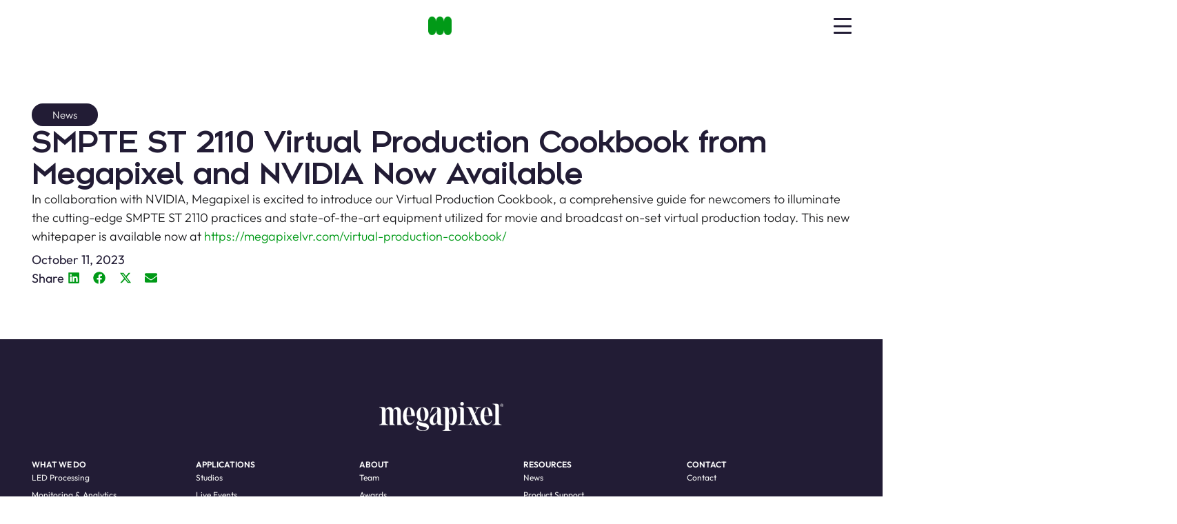

--- FILE ---
content_type: text/html; charset=UTF-8
request_url: https://megapixelvr.com/news/smpte-st-2110-virtual-production-cookbook-from-megapixel-and-nvidia-now-available/
body_size: 19925
content:
<!doctype html> 
<html lang="en-US"> 
<head>
<meta charset="UTF-8">
<link rel="preload" href="https://megapixelvr.com/wp-content/cache/fvm/min/1765297885-csscd6776f45a48e6c4152c5917cc4a480daa151d73faeb87a13c71c06a5ec21.css" as="style" media="all" /> 
<link rel="preload" href="https://megapixelvr.com/wp-content/cache/fvm/min/1765297885-cssea4932207aea524bab6b92224aa19cb0f17eb409ece919047ec4eaa009ea3.css" as="style" media="all" /> 
<link rel="preload" href="https://megapixelvr.com/wp-content/cache/fvm/min/1765297885-css149874ca3b142600ddf7c7d79407764a19fad49b2a2f1b3257f01b6b336aa.css" as="style" media="all" /> 
<link rel="preload" href="https://megapixelvr.com/wp-content/cache/fvm/min/1765297885-css5e618dcb03c5123aaa80c70b55ff90cd62719079c26bfa45a1d0ec6b90c25.css" as="style" media="all" /> 
<link rel="preload" href="https://megapixelvr.com/wp-content/cache/fvm/min/1765297885-cssaa9e10da249d76fe1853ad991ef2e5c6916e2bbc3867d857c4ce5eb3d202e.css" as="style" media="all" /> 
<link rel="preload" href="https://megapixelvr.com/wp-content/cache/fvm/min/1765297885-cssb6b41556ae8ba7771dbe5488321c244e46d99707ecb901a728e076da16ad8.css" as="style" media="all" /> 
<link rel="preload" href="https://megapixelvr.com/wp-content/cache/fvm/min/1765297885-css18d2ae3aabb4dbbb676bb7127bcc8284be5baec5ee4399d8ecc18fc93af9a.css" as="style" media="all" /> 
<link rel="preload" href="https://megapixelvr.com/wp-content/cache/fvm/min/1765297885-cssc7cfd01bc27ae945e8d158aea565995fed8cc9382db66e826b0dc00ef66b9.css" as="style" media="all" /> 
<link rel="preload" href="https://megapixelvr.com/wp-content/cache/fvm/min/1765297885-cssf6be3f029c53f5fac23db35b1d2584847f03811d54fb33e61e9ae790f409b.css" as="style" media="all" /> 
<link rel="preload" href="https://megapixelvr.com/wp-content/cache/fvm/min/1765297885-css107a5c0f7c47b340021e5ed5cb47d11d365b00155ec148d9d207d03084404.css" as="style" media="all" /> 
<link rel="preload" href="https://megapixelvr.com/wp-content/cache/fvm/min/1765297885-css6c0d92faa75e4c20289870f7810642b177bcd2d45d0d4cae8c11a4b7ceed0.css" as="style" media="all" /> 
<link rel="preload" href="https://megapixelvr.com/wp-content/cache/fvm/min/1765297885-cssff727eb9d3e5a17c37bb8f8f583ece58113e734a0a0574e5e225d2c6f7aaa.css" as="style" media="all" /> 
<link rel="preload" href="https://megapixelvr.com/wp-content/cache/fvm/min/1765297885-css1bf6a3b9ca56924deecd4b40a9e93470e54ec124981822c16e88abf0fc05c.css" as="style" media="all" /> 
<link rel="preload" href="https://megapixelvr.com/wp-content/cache/fvm/min/1765297885-css095cbba3a4a12d2cce0bf25a94d847d309bb490dbe059d1a52560c1cf677f.css" as="style" media="all" /> 
<link rel="preload" href="https://megapixelvr.com/wp-content/cache/fvm/min/1765297885-css92450ad0424e2a04dd370bdc199c40ebc033570e55f38916dcf45eba2afe3.css" as="style" media="all" /> 
<link rel="preload" href="https://megapixelvr.com/wp-content/cache/fvm/min/1765297885-css1d3a113bed21eecb7e524718bcc3ce2258868805add26c3ccd3fea37c3cae.css" as="style" media="all" /> 
<link rel="preload" href="https://megapixelvr.com/wp-content/cache/fvm/min/1765297885-css85d31d13c9a717d9e401c1ebfc324e1ede58b1fbaa35690d846b7ebf2eec6.css" as="style" media="all" /> 
<link rel="preload" href="https://megapixelvr.com/wp-content/cache/fvm/min/1765297885-css09332a20339664544739d0073fe6f250277e8409b7ef91076f62d2acaffc6.css" as="style" media="all" /> 
<link rel="preload" href="https://megapixelvr.com/wp-content/cache/fvm/min/1765297885-css922e2f735765b169971f54302f682cd3f383e36fd79325309157da0ba4328.css" as="style" media="all" /> 
<link rel="preload" href="https://megapixelvr.com/wp-content/cache/fvm/min/1765297885-css4600ba47c5fdf76258bebba9264c4b4d8a5f886ffb070ca10610ba8f010f2.css" as="style" media="all" /> 
<link rel="preload" href="https://megapixelvr.com/wp-content/cache/fvm/min/1765297885-cssf77e31a68d39a4555f73db85ee3dec663d64400104ed0ab3d8fac25d4a012.css" as="style" media="all" /> 
<link rel="preload" href="https://megapixelvr.com/wp-content/cache/fvm/min/1765297885-css58bc7a69e626a11678ca17bd5c76d20f842a53bb1470670339fc267779799.css" as="style" media="all" /> 
<link rel="preload" href="https://megapixelvr.com/wp-content/cache/fvm/min/1765297885-cssd6488b2ad73e8b520aab305090734d69c3f8e104b6715a76ff232fe6ac411.css" as="style" media="all" /> 
<link rel="preload" href="https://megapixelvr.com/wp-content/cache/fvm/min/1765297885-css8d095b8da6ead7ef372a7bb242a0dcf7803b8bc4094fb65771188e3cf7696.css" as="style" media="all" /> 
<link rel="preload" href="https://megapixelvr.com/wp-content/cache/fvm/min/1765297885-css1e20b4b318f358a02abb35d8748d1b15e2c1168440eea98dcae08a130b978.css" as="style" media="all" /> 
<link rel="preload" href="https://megapixelvr.com/wp-content/cache/fvm/min/1765297885-cssac82433a03bd4a286765c34e55bf41ce63d5d62a33ee9c0ed69f9a07e0707.css" as="style" media="all" /> 
<link rel="preload" href="https://megapixelvr.com/wp-content/cache/fvm/min/1765297885-cssb7bb10f74a09c1312523d4fee0d7f662f1cff121ed2fbe13e711f3fdcd088.css" as="style" media="all" /> 
<link rel="preload" href="https://megapixelvr.com/wp-content/cache/fvm/min/1765297885-css65e59e9b4ec562635eabab1208f311d6ed58ec6ac37ec5a070686deb46fcc.css" as="style" media="all" /> 
<link rel="preload" href="https://megapixelvr.com/wp-content/cache/fvm/min/1765297885-cssac20f473cd5818cb9fb42873f02ab0c56c6e3b6d8c214928c574536ff0d76.css" as="style" media="all" /> 
<link rel="preload" href="https://megapixelvr.com/wp-content/cache/fvm/min/1765297885-css8a6bba5f9ab7ba2abb06728f67cb7d6828cf51b213ffde7c1f72fdf65293c.css" as="style" media="all" /> 
<link rel="preload" href="https://megapixelvr.com/wp-content/cache/fvm/min/1765297885-css6a0bd084bb7663e6ff40587c6a78da47892924882df75a302632e6ae6de20.css" as="style" media="all" /> 
<link rel="preload" href="https://megapixelvr.com/wp-content/cache/fvm/min/1765297885-css84b01c697c139543b512a07092b68eac2cf2e50235f46e93f1049f2e7736f.css" as="style" media="all" /> 
<link rel="preload" href="https://megapixelvr.com/wp-content/cache/fvm/min/1765297885-cssb5dfd6145162ff71675e2242ab7318bb776a6646dff4e76e6df55c6791c46.css" as="style" media="all" /> 
<link rel="preload" href="https://megapixelvr.com/wp-content/cache/fvm/min/1765297885-css64054284ee2772ae3b15ae790526977fa6eae489c5e41fcc75fe3ab6713c8.css" as="style" media="all" /> 
<link rel="preload" href="https://megapixelvr.com/wp-content/cache/fvm/min/1765297885-jsf47bc955a8ea34dc350d092fe707958bb2ca476bfb6ccad2d09cceaf32e9fb.js" as="script" /> 
<link rel="preload" href="https://megapixelvr.com/wp-content/cache/fvm/min/1765297885-js08eb4a5478c56414a24578b612f440c2e5cc4634b9a693f780f94ba652ea28.js" as="script" /> 
<link rel="preload" href="https://megapixelvr.com/wp-content/cache/fvm/min/1765297885-jse1e8f678a41e7d9dbe304629b7dcf892ffea2a0304f11101b097f1265f64f7.js" as="script" /> 
<link rel="preload" href="https://megapixelvr.com/wp-content/cache/fvm/min/1765297885-js323454289aa340d572189dff1cbdabe7078b07bf541bfd17dfa3fa3d0dced5.js" as="script" />
<script data-cfasync="false">if(navigator.userAgent.match(/MSIE|Internet Explorer/i)||navigator.userAgent.match(/Trident\/7\..*?rv:11/i)){var href=document.location.href;if(!href.match(/[?&]iebrowser/)){if(href.indexOf("?")==-1){if(href.indexOf("#")==-1){document.location.href=href+"?iebrowser=1"}else{document.location.href=href.replace("#","?iebrowser=1#")}}else{if(href.indexOf("#")==-1){document.location.href=href+"&iebrowser=1"}else{document.location.href=href.replace("#","&iebrowser=1#")}}}}</script>
<script data-cfasync="false">class FVMLoader{constructor(e){this.triggerEvents=e,this.eventOptions={passive:!0},this.userEventListener=this.triggerListener.bind(this),this.delayedScripts={normal:[],async:[],defer:[]},this.allJQueries=[]}_addUserInteractionListener(e){this.triggerEvents.forEach(t=>window.addEventListener(t,e.userEventListener,e.eventOptions))}_removeUserInteractionListener(e){this.triggerEvents.forEach(t=>window.removeEventListener(t,e.userEventListener,e.eventOptions))}triggerListener(){this._removeUserInteractionListener(this),"loading"===document.readyState?document.addEventListener("DOMContentLoaded",this._loadEverythingNow.bind(this)):this._loadEverythingNow()}async _loadEverythingNow(){this._runAllDelayedCSS(),this._delayEventListeners(),this._delayJQueryReady(this),this._handleDocumentWrite(),this._registerAllDelayedScripts(),await this._loadScriptsFromList(this.delayedScripts.normal),await this._loadScriptsFromList(this.delayedScripts.defer),await this._loadScriptsFromList(this.delayedScripts.async),await this._triggerDOMContentLoaded(),await this._triggerWindowLoad(),window.dispatchEvent(new Event("wpr-allScriptsLoaded"))}_registerAllDelayedScripts(){document.querySelectorAll("script[type=fvmdelay]").forEach(e=>{e.hasAttribute("src")?e.hasAttribute("async")&&!1!==e.async?this.delayedScripts.async.push(e):e.hasAttribute("defer")&&!1!==e.defer||"module"===e.getAttribute("data-type")?this.delayedScripts.defer.push(e):this.delayedScripts.normal.push(e):this.delayedScripts.normal.push(e)})}_runAllDelayedCSS(){document.querySelectorAll("link[rel=fvmdelay]").forEach(e=>{e.setAttribute("rel","stylesheet")})}async _transformScript(e){return await this._requestAnimFrame(),new Promise(t=>{const n=document.createElement("script");let r;[...e.attributes].forEach(e=>{let t=e.nodeName;"type"!==t&&("data-type"===t&&(t="type",r=e.nodeValue),n.setAttribute(t,e.nodeValue))}),e.hasAttribute("src")?(n.addEventListener("load",t),n.addEventListener("error",t)):(n.text=e.text,t()),e.parentNode.replaceChild(n,e)})}async _loadScriptsFromList(e){const t=e.shift();return t?(await this._transformScript(t),this._loadScriptsFromList(e)):Promise.resolve()}_delayEventListeners(){let e={};function t(t,n){!function(t){function n(n){return e[t].eventsToRewrite.indexOf(n)>=0?"wpr-"+n:n}e[t]||(e[t]={originalFunctions:{add:t.addEventListener,remove:t.removeEventListener},eventsToRewrite:[]},t.addEventListener=function(){arguments[0]=n(arguments[0]),e[t].originalFunctions.add.apply(t,arguments)},t.removeEventListener=function(){arguments[0]=n(arguments[0]),e[t].originalFunctions.remove.apply(t,arguments)})}(t),e[t].eventsToRewrite.push(n)}function n(e,t){let n=e[t];Object.defineProperty(e,t,{get:()=>n||function(){},set(r){e["wpr"+t]=n=r}})}t(document,"DOMContentLoaded"),t(window,"DOMContentLoaded"),t(window,"load"),t(window,"pageshow"),t(document,"readystatechange"),n(document,"onreadystatechange"),n(window,"onload"),n(window,"onpageshow")}_delayJQueryReady(e){let t=window.jQuery;Object.defineProperty(window,"jQuery",{get:()=>t,set(n){if(n&&n.fn&&!e.allJQueries.includes(n)){n.fn.ready=n.fn.init.prototype.ready=function(t){e.domReadyFired?t.bind(document)(n):document.addEventListener("DOMContentLoaded2",()=>t.bind(document)(n))};const t=n.fn.on;n.fn.on=n.fn.init.prototype.on=function(){if(this[0]===window){function e(e){return e.split(" ").map(e=>"load"===e||0===e.indexOf("load.")?"wpr-jquery-load":e).join(" ")}"string"==typeof arguments[0]||arguments[0]instanceof String?arguments[0]=e(arguments[0]):"object"==typeof arguments[0]&&Object.keys(arguments[0]).forEach(t=>{delete Object.assign(arguments[0],{[e(t)]:arguments[0][t]})[t]})}return t.apply(this,arguments),this},e.allJQueries.push(n)}t=n}})}async _triggerDOMContentLoaded(){this.domReadyFired=!0,await this._requestAnimFrame(),document.dispatchEvent(new Event("DOMContentLoaded2")),await this._requestAnimFrame(),window.dispatchEvent(new Event("DOMContentLoaded2")),await this._requestAnimFrame(),document.dispatchEvent(new Event("wpr-readystatechange")),await this._requestAnimFrame(),document.wpronreadystatechange&&document.wpronreadystatechange()}async _triggerWindowLoad(){await this._requestAnimFrame(),window.dispatchEvent(new Event("wpr-load")),await this._requestAnimFrame(),window.wpronload&&window.wpronload(),await this._requestAnimFrame(),this.allJQueries.forEach(e=>e(window).trigger("wpr-jquery-load")),window.dispatchEvent(new Event("wpr-pageshow")),await this._requestAnimFrame(),window.wpronpageshow&&window.wpronpageshow()}_handleDocumentWrite(){const e=new Map;document.write=document.writeln=function(t){const n=document.currentScript,r=document.createRange(),i=n.parentElement;let a=e.get(n);void 0===a&&(a=n.nextSibling,e.set(n,a));const s=document.createDocumentFragment();r.setStart(s,0),s.appendChild(r.createContextualFragment(t)),i.insertBefore(s,a)}}async _requestAnimFrame(){return new Promise(e=>requestAnimationFrame(e))}static run(){const e=new FVMLoader(["keydown","mousemove","touchmove","touchstart","touchend","wheel"]);e._addUserInteractionListener(e)}}FVMLoader.run();</script>
<meta name="viewport" content="width=device-width, initial-scale=1">
<meta name='robots' content='index, follow, max-image-preview:large, max-snippet:-1, max-video-preview:-1' /><title>SMPTE ST 2110 Virtual Production Cookbook from Megapixel and NVIDIA Now Available - Megapixel</title>
<link rel="canonical" href="https://megapixelvr.com/news/smpte-st-2110-virtual-production-cookbook-from-megapixel-and-nvidia-now-available/" />
<meta property="og:locale" content="en_US" />
<meta property="og:type" content="article" />
<meta property="og:title" content="SMPTE ST 2110 Virtual Production Cookbook from Megapixel and NVIDIA Now Available" />
<meta property="og:description" content="In collaboration with NVIDIA, Megapixel is excited to introduce our Virtual Production Cookbook, a comprehensive guide for newcomers to illuminate the cutting-edge SMPTE ST 2110 practices and state-of-the-art equipment utilized for movie and broadcast on-set virtual production today. This new whitepaper is available now at https://megapixelvr.com/virtual-production-cookbook/" />
<meta property="og:url" content="https://megapixelvr.com/news/smpte-st-2110-virtual-production-cookbook-from-megapixel-and-nvidia-now-available/" />
<meta property="og:site_name" content="Megapixel" />
<meta property="article:modified_time" content="2023-11-16T17:41:24+00:00" />
<meta property="og:image" content="https://megapixelvr.com/wp-content/uploads/2023/09/A-SMPTE-ST-2110-Cookbook.webp" />
<meta property="og:image:width" content="1440" />
<meta property="og:image:height" content="900" />
<meta property="og:image:type" content="image/webp" />
<meta name="twitter:card" content="summary_large_image" />
<meta name="twitter:label1" content="Est. reading time" />
<meta name="twitter:data1" content="1 minute" />
<script type="application/ld+json" class="yoast-schema-graph">{"@context":"https://schema.org","@graph":[{"@type":"WebPage","@id":"https://megapixelvr.com/news/smpte-st-2110-virtual-production-cookbook-from-megapixel-and-nvidia-now-available/","url":"https://megapixelvr.com/news/smpte-st-2110-virtual-production-cookbook-from-megapixel-and-nvidia-now-available/","name":"SMPTE ST 2110 Virtual Production Cookbook from Megapixel and NVIDIA Now Available - Megapixel","isPartOf":{"@id":"https://megapixelvr.com/#website"},"primaryImageOfPage":{"@id":"https://megapixelvr.com/news/smpte-st-2110-virtual-production-cookbook-from-megapixel-and-nvidia-now-available/#primaryimage"},"image":{"@id":"https://megapixelvr.com/news/smpte-st-2110-virtual-production-cookbook-from-megapixel-and-nvidia-now-available/#primaryimage"},"thumbnailUrl":"https://megapixelvr.com/wp-content/uploads/2023/09/Megapixel_ASMPTEST2110Cookbook.webp","datePublished":"2023-10-11T19:08:55+00:00","dateModified":"2023-11-16T17:41:24+00:00","breadcrumb":{"@id":"https://megapixelvr.com/news/smpte-st-2110-virtual-production-cookbook-from-megapixel-and-nvidia-now-available/#breadcrumb"},"inLanguage":"en-US","potentialAction":[{"@type":"ReadAction","target":["https://megapixelvr.com/news/smpte-st-2110-virtual-production-cookbook-from-megapixel-and-nvidia-now-available/"]}]},{"@type":"ImageObject","inLanguage":"en-US","@id":"https://megapixelvr.com/news/smpte-st-2110-virtual-production-cookbook-from-megapixel-and-nvidia-now-available/#primaryimage","url":"https://megapixelvr.com/wp-content/uploads/2023/09/Megapixel_ASMPTEST2110Cookbook.webp","contentUrl":"https://megapixelvr.com/wp-content/uploads/2023/09/Megapixel_ASMPTEST2110Cookbook.webp","width":1440,"height":900},{"@type":"BreadcrumbList","@id":"https://megapixelvr.com/news/smpte-st-2110-virtual-production-cookbook-from-megapixel-and-nvidia-now-available/#breadcrumb","itemListElement":[{"@type":"ListItem","position":1,"name":"Home","item":"https://megapixelvr.com/"},{"@type":"ListItem","position":2,"name":"News","item":"https://megapixelvr.com/news/"},{"@type":"ListItem","position":3,"name":"SMPTE ST 2110 Virtual Production Cookbook from Megapixel and NVIDIA Now Available"}]},{"@type":"WebSite","@id":"https://megapixelvr.com/#website","url":"https://megapixelvr.com/","name":"Megapixel","description":"Visual Reality","publisher":{"@id":"https://megapixelvr.com/#organization"},"potentialAction":[{"@type":"SearchAction","target":{"@type":"EntryPoint","urlTemplate":"https://megapixelvr.com/?s={search_term_string}"},"query-input":{"@type":"PropertyValueSpecification","valueRequired":true,"valueName":"search_term_string"}}],"inLanguage":"en-US"},{"@type":"Organization","@id":"https://megapixelvr.com/#organization","name":"Megapixel","url":"https://megapixelvr.com/","logo":{"@type":"ImageObject","inLanguage":"en-US","@id":"https://megapixelvr.com/#/schema/logo/image/","url":"https://megapixelvr.com/wp-content/uploads/2023/07/megapixel_logo01.webp","contentUrl":"https://megapixelvr.com/wp-content/uploads/2023/07/megapixel_logo01.webp","width":647,"height":512,"caption":"Megapixel"},"image":{"@id":"https://megapixelvr.com/#/schema/logo/image/"}}]}</script>
<link rel="alternate" type="application/rss+xml" title="Megapixel &raquo; Feed" href="https://megapixelvr.com/feed/" />
<link rel="alternate" type="application/rss+xml" title="Megapixel &raquo; Comments Feed" href="https://megapixelvr.com/comments/feed/" /> 
<link rel="profile" href="https://gmpg.org/xfn/11"> 
<script id="cookie-law-info-gcm-var-js">
var _ckyGcm = {"status":true,"default_settings":[{"analytics":"denied","advertisement":"denied","functional":"granted","necessary":"granted","ad_user_data":"denied","ad_personalization":"denied","regions":"All"}],"wait_for_update":2000,"url_passthrough":false,"ads_data_redaction":false}</script>
<script id="cookie-law-info-gcm-js" src="https://megapixelvr.com/wp-content/cache/fvm/min/1765297885-jsf47bc955a8ea34dc350d092fe707958bb2ca476bfb6ccad2d09cceaf32e9fb.js"></script>
<script id="cookieyes" src="https://cdn-cookieyes.com/client_data/92b8f7865e24df6194a279e1/script.js" type="fvmdelay"></script>
<style id='wp-img-auto-sizes-contain-inline-css' media="all">img:is([sizes=auto i],[sizes^="auto," i]){contain-intrinsic-size:3000px 1500px}</style> 
<link rel='stylesheet' id='wp-block-library-css' href='https://megapixelvr.com/wp-content/cache/fvm/min/1765297885-csscd6776f45a48e6c4152c5917cc4a480daa151d73faeb87a13c71c06a5ec21.css' media='all' /> 
<link rel='stylesheet' id='jet-engine-frontend-css' href='https://megapixelvr.com/wp-content/cache/fvm/min/1765297885-cssea4932207aea524bab6b92224aa19cb0f17eb409ece919047ec4eaa009ea3.css' media='all' /> 
<style id='global-styles-inline-css' media="all">:root{--wp--preset--aspect-ratio--square:1;--wp--preset--aspect-ratio--4-3:4/3;--wp--preset--aspect-ratio--3-4:3/4;--wp--preset--aspect-ratio--3-2:3/2;--wp--preset--aspect-ratio--2-3:2/3;--wp--preset--aspect-ratio--16-9:16/9;--wp--preset--aspect-ratio--9-16:9/16;--wp--preset--color--black:#000000;--wp--preset--color--cyan-bluish-gray:#abb8c3;--wp--preset--color--white:#ffffff;--wp--preset--color--pale-pink:#f78da7;--wp--preset--color--vivid-red:#cf2e2e;--wp--preset--color--luminous-vivid-orange:#ff6900;--wp--preset--color--luminous-vivid-amber:#fcb900;--wp--preset--color--light-green-cyan:#7bdcb5;--wp--preset--color--vivid-green-cyan:#00d084;--wp--preset--color--pale-cyan-blue:#8ed1fc;--wp--preset--color--vivid-cyan-blue:#0693e3;--wp--preset--color--vivid-purple:#9b51e0;--wp--preset--gradient--vivid-cyan-blue-to-vivid-purple:linear-gradient(135deg,rgb(6,147,227) 0%,rgb(155,81,224) 100%);--wp--preset--gradient--light-green-cyan-to-vivid-green-cyan:linear-gradient(135deg,rgb(122,220,180) 0%,rgb(0,208,130) 100%);--wp--preset--gradient--luminous-vivid-amber-to-luminous-vivid-orange:linear-gradient(135deg,rgb(252,185,0) 0%,rgb(255,105,0) 100%);--wp--preset--gradient--luminous-vivid-orange-to-vivid-red:linear-gradient(135deg,rgb(255,105,0) 0%,rgb(207,46,46) 100%);--wp--preset--gradient--very-light-gray-to-cyan-bluish-gray:linear-gradient(135deg,rgb(238,238,238) 0%,rgb(169,184,195) 100%);--wp--preset--gradient--cool-to-warm-spectrum:linear-gradient(135deg,rgb(74,234,220) 0%,rgb(151,120,209) 20%,rgb(207,42,186) 40%,rgb(238,44,130) 60%,rgb(251,105,98) 80%,rgb(254,248,76) 100%);--wp--preset--gradient--blush-light-purple:linear-gradient(135deg,rgb(255,206,236) 0%,rgb(152,150,240) 100%);--wp--preset--gradient--blush-bordeaux:linear-gradient(135deg,rgb(254,205,165) 0%,rgb(254,45,45) 50%,rgb(107,0,62) 100%);--wp--preset--gradient--luminous-dusk:linear-gradient(135deg,rgb(255,203,112) 0%,rgb(199,81,192) 50%,rgb(65,88,208) 100%);--wp--preset--gradient--pale-ocean:linear-gradient(135deg,rgb(255,245,203) 0%,rgb(182,227,212) 50%,rgb(51,167,181) 100%);--wp--preset--gradient--electric-grass:linear-gradient(135deg,rgb(202,248,128) 0%,rgb(113,206,126) 100%);--wp--preset--gradient--midnight:linear-gradient(135deg,rgb(2,3,129) 0%,rgb(40,116,252) 100%);--wp--preset--font-size--small:13px;--wp--preset--font-size--medium:20px;--wp--preset--font-size--large:36px;--wp--preset--font-size--x-large:42px;--wp--preset--spacing--20:0.44rem;--wp--preset--spacing--30:0.67rem;--wp--preset--spacing--40:1rem;--wp--preset--spacing--50:1.5rem;--wp--preset--spacing--60:2.25rem;--wp--preset--spacing--70:3.38rem;--wp--preset--spacing--80:5.06rem;--wp--preset--shadow--natural:6px 6px 9px rgba(0, 0, 0, 0.2);--wp--preset--shadow--deep:12px 12px 50px rgba(0, 0, 0, 0.4);--wp--preset--shadow--sharp:6px 6px 0px rgba(0, 0, 0, 0.2);--wp--preset--shadow--outlined:6px 6px 0px -3px rgb(255, 255, 255), 6px 6px rgb(0, 0, 0);--wp--preset--shadow--crisp:6px 6px 0px rgb(0, 0, 0)}:root{--wp--style--global--content-size:800px;--wp--style--global--wide-size:1200px}:where(body){margin:0}.wp-site-blocks>.alignleft{float:left;margin-right:2em}.wp-site-blocks>.alignright{float:right;margin-left:2em}.wp-site-blocks>.aligncenter{justify-content:center;margin-left:auto;margin-right:auto}:where(.wp-site-blocks)>*{margin-block-start:24px;margin-block-end:0}:where(.wp-site-blocks)>:first-child{margin-block-start:0}:where(.wp-site-blocks)>:last-child{margin-block-end:0}:root{--wp--style--block-gap:24px}:root :where(.is-layout-flow)>:first-child{margin-block-start:0}:root :where(.is-layout-flow)>:last-child{margin-block-end:0}:root :where(.is-layout-flow)>*{margin-block-start:24px;margin-block-end:0}:root :where(.is-layout-constrained)>:first-child{margin-block-start:0}:root :where(.is-layout-constrained)>:last-child{margin-block-end:0}:root :where(.is-layout-constrained)>*{margin-block-start:24px;margin-block-end:0}:root :where(.is-layout-flex){gap:24px}:root :where(.is-layout-grid){gap:24px}.is-layout-flow>.alignleft{float:left;margin-inline-start:0;margin-inline-end:2em}.is-layout-flow>.alignright{float:right;margin-inline-start:2em;margin-inline-end:0}.is-layout-flow>.aligncenter{margin-left:auto!important;margin-right:auto!important}.is-layout-constrained>.alignleft{float:left;margin-inline-start:0;margin-inline-end:2em}.is-layout-constrained>.alignright{float:right;margin-inline-start:2em;margin-inline-end:0}.is-layout-constrained>.aligncenter{margin-left:auto!important;margin-right:auto!important}.is-layout-constrained>:where(:not(.alignleft):not(.alignright):not(.alignfull)){max-width:var(--wp--style--global--content-size);margin-left:auto!important;margin-right:auto!important}.is-layout-constrained>.alignwide{max-width:var(--wp--style--global--wide-size)}body .is-layout-flex{display:flex}.is-layout-flex{flex-wrap:wrap;align-items:center}.is-layout-flex>:is(*,div){margin:0}body .is-layout-grid{display:grid}.is-layout-grid>:is(*,div){margin:0}body{padding-top:0;padding-right:0;padding-bottom:0;padding-left:0}a:where(:not(.wp-element-button)){text-decoration:underline}:root :where(.wp-element-button,.wp-block-button__link){background-color:#32373c;border-width:0;color:#fff;font-family:inherit;font-size:inherit;font-style:inherit;font-weight:inherit;letter-spacing:inherit;line-height:inherit;padding-top:calc(0.667em + 2px);padding-right:calc(1.333em + 2px);padding-bottom:calc(0.667em + 2px);padding-left:calc(1.333em + 2px);text-decoration:none;text-transform:inherit}.has-black-color{color:var(--wp--preset--color--black)!important}.has-cyan-bluish-gray-color{color:var(--wp--preset--color--cyan-bluish-gray)!important}.has-white-color{color:var(--wp--preset--color--white)!important}.has-pale-pink-color{color:var(--wp--preset--color--pale-pink)!important}.has-vivid-red-color{color:var(--wp--preset--color--vivid-red)!important}.has-luminous-vivid-orange-color{color:var(--wp--preset--color--luminous-vivid-orange)!important}.has-luminous-vivid-amber-color{color:var(--wp--preset--color--luminous-vivid-amber)!important}.has-light-green-cyan-color{color:var(--wp--preset--color--light-green-cyan)!important}.has-vivid-green-cyan-color{color:var(--wp--preset--color--vivid-green-cyan)!important}.has-pale-cyan-blue-color{color:var(--wp--preset--color--pale-cyan-blue)!important}.has-vivid-cyan-blue-color{color:var(--wp--preset--color--vivid-cyan-blue)!important}.has-vivid-purple-color{color:var(--wp--preset--color--vivid-purple)!important}.has-black-background-color{background-color:var(--wp--preset--color--black)!important}.has-cyan-bluish-gray-background-color{background-color:var(--wp--preset--color--cyan-bluish-gray)!important}.has-white-background-color{background-color:var(--wp--preset--color--white)!important}.has-pale-pink-background-color{background-color:var(--wp--preset--color--pale-pink)!important}.has-vivid-red-background-color{background-color:var(--wp--preset--color--vivid-red)!important}.has-luminous-vivid-orange-background-color{background-color:var(--wp--preset--color--luminous-vivid-orange)!important}.has-luminous-vivid-amber-background-color{background-color:var(--wp--preset--color--luminous-vivid-amber)!important}.has-light-green-cyan-background-color{background-color:var(--wp--preset--color--light-green-cyan)!important}.has-vivid-green-cyan-background-color{background-color:var(--wp--preset--color--vivid-green-cyan)!important}.has-pale-cyan-blue-background-color{background-color:var(--wp--preset--color--pale-cyan-blue)!important}.has-vivid-cyan-blue-background-color{background-color:var(--wp--preset--color--vivid-cyan-blue)!important}.has-vivid-purple-background-color{background-color:var(--wp--preset--color--vivid-purple)!important}.has-black-border-color{border-color:var(--wp--preset--color--black)!important}.has-cyan-bluish-gray-border-color{border-color:var(--wp--preset--color--cyan-bluish-gray)!important}.has-white-border-color{border-color:var(--wp--preset--color--white)!important}.has-pale-pink-border-color{border-color:var(--wp--preset--color--pale-pink)!important}.has-vivid-red-border-color{border-color:var(--wp--preset--color--vivid-red)!important}.has-luminous-vivid-orange-border-color{border-color:var(--wp--preset--color--luminous-vivid-orange)!important}.has-luminous-vivid-amber-border-color{border-color:var(--wp--preset--color--luminous-vivid-amber)!important}.has-light-green-cyan-border-color{border-color:var(--wp--preset--color--light-green-cyan)!important}.has-vivid-green-cyan-border-color{border-color:var(--wp--preset--color--vivid-green-cyan)!important}.has-pale-cyan-blue-border-color{border-color:var(--wp--preset--color--pale-cyan-blue)!important}.has-vivid-cyan-blue-border-color{border-color:var(--wp--preset--color--vivid-cyan-blue)!important}.has-vivid-purple-border-color{border-color:var(--wp--preset--color--vivid-purple)!important}.has-vivid-cyan-blue-to-vivid-purple-gradient-background{background:var(--wp--preset--gradient--vivid-cyan-blue-to-vivid-purple)!important}.has-light-green-cyan-to-vivid-green-cyan-gradient-background{background:var(--wp--preset--gradient--light-green-cyan-to-vivid-green-cyan)!important}.has-luminous-vivid-amber-to-luminous-vivid-orange-gradient-background{background:var(--wp--preset--gradient--luminous-vivid-amber-to-luminous-vivid-orange)!important}.has-luminous-vivid-orange-to-vivid-red-gradient-background{background:var(--wp--preset--gradient--luminous-vivid-orange-to-vivid-red)!important}.has-very-light-gray-to-cyan-bluish-gray-gradient-background{background:var(--wp--preset--gradient--very-light-gray-to-cyan-bluish-gray)!important}.has-cool-to-warm-spectrum-gradient-background{background:var(--wp--preset--gradient--cool-to-warm-spectrum)!important}.has-blush-light-purple-gradient-background{background:var(--wp--preset--gradient--blush-light-purple)!important}.has-blush-bordeaux-gradient-background{background:var(--wp--preset--gradient--blush-bordeaux)!important}.has-luminous-dusk-gradient-background{background:var(--wp--preset--gradient--luminous-dusk)!important}.has-pale-ocean-gradient-background{background:var(--wp--preset--gradient--pale-ocean)!important}.has-electric-grass-gradient-background{background:var(--wp--preset--gradient--electric-grass)!important}.has-midnight-gradient-background{background:var(--wp--preset--gradient--midnight)!important}.has-small-font-size{font-size:var(--wp--preset--font-size--small)!important}.has-medium-font-size{font-size:var(--wp--preset--font-size--medium)!important}.has-large-font-size{font-size:var(--wp--preset--font-size--large)!important}.has-x-large-font-size{font-size:var(--wp--preset--font-size--x-large)!important}:root :where(.wp-block-pullquote){font-size:1.5em;line-height:1.6}</style> 
<link rel='stylesheet' id='hello-elementor-css' href='https://megapixelvr.com/wp-content/cache/fvm/min/1765297885-css149874ca3b142600ddf7c7d79407764a19fad49b2a2f1b3257f01b6b336aa.css' media='all' /> 
<link rel='stylesheet' id='hello-elementor-theme-style-css' href='https://megapixelvr.com/wp-content/cache/fvm/min/1765297885-css5e618dcb03c5123aaa80c70b55ff90cd62719079c26bfa45a1d0ec6b90c25.css' media='all' /> 
<link rel='stylesheet' id='hello-elementor-header-footer-css' href='https://megapixelvr.com/wp-content/cache/fvm/min/1765297885-cssaa9e10da249d76fe1853ad991ef2e5c6916e2bbc3867d857c4ce5eb3d202e.css' media='all' /> 
<link rel='stylesheet' id='elementor-frontend-css' href='https://megapixelvr.com/wp-content/cache/fvm/min/1765297885-cssb6b41556ae8ba7771dbe5488321c244e46d99707ecb901a728e076da16ad8.css' media='all' /> 
<link rel='stylesheet' id='elementor-post-5-css' href='https://megapixelvr.com/wp-content/cache/fvm/min/1765297885-css18d2ae3aabb4dbbb676bb7127bcc8284be5baec5ee4399d8ecc18fc93af9a.css' media='all' /> 
<link rel='stylesheet' id='jet-fb-option-field-select-css' href='https://megapixelvr.com/wp-content/cache/fvm/min/1765297885-cssc7cfd01bc27ae945e8d158aea565995fed8cc9382db66e826b0dc00ef66b9.css' media='all' /> 
<link rel='stylesheet' id='jet-fb-option-field-checkbox-css' href='https://megapixelvr.com/wp-content/cache/fvm/min/1765297885-cssf6be3f029c53f5fac23db35b1d2584847f03811d54fb33e61e9ae790f409b.css' media='all' /> 
<link rel='stylesheet' id='jet-fb-option-field-radio-css' href='https://megapixelvr.com/wp-content/cache/fvm/min/1765297885-css107a5c0f7c47b340021e5ed5cb47d11d365b00155ec148d9d207d03084404.css' media='all' /> 
<link rel='stylesheet' id='jet-fb-advanced-choices-css' href='https://megapixelvr.com/wp-content/cache/fvm/min/1765297885-css6c0d92faa75e4c20289870f7810642b177bcd2d45d0d4cae8c11a4b7ceed0.css' media='all' /> 
<link rel='stylesheet' id='jet-fb-wysiwyg-css' href='https://megapixelvr.com/wp-content/cache/fvm/min/1765297885-cssff727eb9d3e5a17c37bb8f8f583ece58113e734a0a0574e5e225d2c6f7aaa.css' media='all' /> 
<link rel='stylesheet' id='jet-fb-switcher-css' href='https://megapixelvr.com/wp-content/cache/fvm/min/1765297885-css1bf6a3b9ca56924deecd4b40a9e93470e54ec124981822c16e88abf0fc05c.css' media='all' /> 
<link rel='stylesheet' id='jet-popup-frontend-css' href='https://megapixelvr.com/wp-content/cache/fvm/min/1765297885-css095cbba3a4a12d2cce0bf25a94d847d309bb490dbe059d1a52560c1cf677f.css' media='all' /> 
<link rel='stylesheet' id='widget-image-css' href='https://megapixelvr.com/wp-content/cache/fvm/min/1765297885-css92450ad0424e2a04dd370bdc199c40ebc033570e55f38916dcf45eba2afe3.css' media='all' /> 
<link rel='stylesheet' id='widget-heading-css' href='https://megapixelvr.com/wp-content/cache/fvm/min/1765297885-css1d3a113bed21eecb7e524718bcc3ce2258868805add26c3ccd3fea37c3cae.css' media='all' /> 
<link rel='stylesheet' id='widget-spacer-css' href='https://megapixelvr.com/wp-content/cache/fvm/min/1765297885-css85d31d13c9a717d9e401c1ebfc324e1ede58b1fbaa35690d846b7ebf2eec6.css' media='all' /> 
<link rel='stylesheet' id='widget-icon-list-css' href='https://megapixelvr.com/wp-content/cache/fvm/min/1765297885-css09332a20339664544739d0073fe6f250277e8409b7ef91076f62d2acaffc6.css' media='all' /> 
<link rel='stylesheet' id='widget-accordion-css' href='https://megapixelvr.com/wp-content/cache/fvm/min/1765297885-css922e2f735765b169971f54302f682cd3f383e36fd79325309157da0ba4328.css' media='all' /> 
<link rel='stylesheet' id='e-sticky-css' href='https://megapixelvr.com/wp-content/cache/fvm/min/1765297885-css4600ba47c5fdf76258bebba9264c4b4d8a5f886ffb070ca10610ba8f010f2.css' media='all' /> 
<link rel='stylesheet' id='widget-social-icons-css' href='https://megapixelvr.com/wp-content/cache/fvm/min/1765297885-cssf77e31a68d39a4555f73db85ee3dec663d64400104ed0ab3d8fac25d4a012.css' media='all' /> 
<link rel='stylesheet' id='e-apple-webkit-css' href='https://megapixelvr.com/wp-content/cache/fvm/min/1765297885-css58bc7a69e626a11678ca17bd5c76d20f842a53bb1470670339fc267779799.css' media='all' /> 
<link rel='stylesheet' id='widget-share-buttons-css' href='https://megapixelvr.com/wp-content/cache/fvm/min/1765297885-cssd6488b2ad73e8b520aab305090734d69c3f8e104b6715a76ff232fe6ac411.css' media='all' /> 
<link rel='stylesheet' id='e-animation-fadeIn-css' href='https://megapixelvr.com/wp-content/cache/fvm/min/1765297885-css8d095b8da6ead7ef372a7bb242a0dcf7803b8bc4094fb65771188e3cf7696.css' media='all' /> 
<link rel='stylesheet' id='e-popup-css' href='https://megapixelvr.com/wp-content/cache/fvm/min/1765297885-css1e20b4b318f358a02abb35d8748d1b15e2c1168440eea98dcae08a130b978.css' media='all' /> 
<link rel='stylesheet' id='elementor-post-857-css' href='https://megapixelvr.com/wp-content/cache/fvm/min/1765297885-cssac82433a03bd4a286765c34e55bf41ce63d5d62a33ee9c0ed69f9a07e0707.css' media='all' /> 
<link rel='stylesheet' id='elementor-post-36-css' href='https://megapixelvr.com/wp-content/cache/fvm/min/1765297885-cssb7bb10f74a09c1312523d4fee0d7f662f1cff121ed2fbe13e711f3fdcd088.css' media='all' /> 
<link rel='stylesheet' id='elementor-post-1439-css' href='https://megapixelvr.com/wp-content/cache/fvm/min/1765297885-css65e59e9b4ec562635eabab1208f311d6ed58ec6ac37ec5a070686deb46fcc.css' media='all' /> 
<link rel='stylesheet' id='elementor-post-7043-css' href='https://megapixelvr.com/wp-content/cache/fvm/min/1765297885-cssac20f473cd5818cb9fb42873f02ab0c56c6e3b6d8c214928c574536ff0d76.css' media='all' /> 
<link rel='stylesheet' id='jquery-chosen-css' href='https://megapixelvr.com/wp-content/cache/fvm/min/1765297885-css8a6bba5f9ab7ba2abb06728f67cb7d6828cf51b213ffde7c1f72fdf65293c.css' media='all' /> 
<link rel='stylesheet' id='jet-search-css' href='https://megapixelvr.com/wp-content/cache/fvm/min/1765297885-css6a0bd084bb7663e6ff40587c6a78da47892924882df75a302632e6ae6de20.css' media='all' /> 
<link rel='stylesheet' id='elementor-gf-local-outfit-css' href='https://megapixelvr.com/wp-content/cache/fvm/min/1765297885-css84b01c697c139543b512a07092b68eac2cf2e50235f46e93f1049f2e7736f.css' media='all' /> 
<link rel='stylesheet' id='elementor-icons-megapixeliconset-css' href='https://megapixelvr.com/wp-content/cache/fvm/min/1765297885-cssb5dfd6145162ff71675e2242ab7318bb776a6646dff4e76e6df55c6791c46.css' media='all' /> 
<script src="https://megapixelvr.com/wp-content/cache/fvm/min/1765297885-js08eb4a5478c56414a24578b612f440c2e5cc4634b9a693f780f94ba652ea28.js" id="jquery-core-js"></script>
<script src="https://megapixelvr.com/wp-content/cache/fvm/min/1765297885-jse1e8f678a41e7d9dbe304629b7dcf892ffea2a0304f11101b097f1265f64f7.js" id="jquery-migrate-js"></script>
<script src="https://megapixelvr.com/wp-content/cache/fvm/min/1765297885-js323454289aa340d572189dff1cbdabe7078b07bf541bfd17dfa3fa3d0dced5.js" id="imagesLoaded-js"></script>
<style media="all">html{font-size:62.5%!important}@supports (zoom:1){html{zoom:.75}}@supports not (zoom:1){html{transform:scale(.75);transform-origin:0 0;width:133.33%;font-size:62.5%!important}}*{scrollbar-width:auto;scrollbar-color:#221c35 #f2f2f2}*::-webkit-scrollbar{width:13px}*::-webkit-scrollbar-track{background:#f2f2f2}*::-webkit-scrollbar-thumb{background-color:#221c35;border-radius:13px;border:3px solid #f2f2f2}[class*=" icon-"]:before{font-size:1.4rem}.elementor-field-textual{padding-left:0!important}input[type=checkbox],input[type=radio]{accent-color:#009A17}section{scroll-margin-top:100px}.hided-tab-link{display:none}.grecaptcha-badge{display:none!important}@media(max-width:767px){p{}}.dialog-lightbox-widget{min-height:134vh!important;top:0!important}</style> 
<style media="all">.mega-menu{display:none}.mega-menu.active{display:block}.menu-toggle{width:35px;height:30px;cursor:pointer;position:relative}.menu-toggle span{display:block;position:absolute;width:50%;height:4px;background-color:#221C35;transition:all .5s ease}.menu-toggle span:nth-child(odd){border-radius:10px 0 0 10px;left:.1px}.menu-toggle span:nth-child(even){border-radius:0 10px 10px 0;right:0}.menu-toggle span:nth-child(3),.menu-toggle span:nth-child(4){transform:translateY(-50%);top:50%}.menu-toggle span:nth-child(5),.menu-toggle span:nth-child(6){bottom:0}.menu-toggle.active span:nth-child(1){transform-origin:center left;transform:rotate(45deg);width:65%;left:3px;top:-1.5px}.menu-toggle.active span:nth-child(2){transform-origin:center right;transform:rotate(-45deg);width:65%;right:3px;top:-1.5px}.menu-toggle.active span:nth-child(3){transform:translateX(-150%);top:50%;opacity:0}.menu-toggle.active span:nth-child(4){transform:translateX(150%);top:50%;opacity:0}.menu-toggle.active span:nth-child(5){transform-origin:center left;transform:rotate(-45deg);width:65%;left:3px;bottom:-1.5px}.menu-toggle.active span:nth-child(6){transform-origin:center right;transform:rotate(45deg);width:65%;right:3px;bottom:-1.5px}</style> 
<script async src="https://www.googletagmanager.com/gtag/js?id=G-04V8MWLT81" type="fvmdelay"></script>
<script>
window.dataLayer = window.dataLayer || [];
function gtag(){dataLayer.push(arguments);}
gtag('js', new Date());
gtag('config', 'G-04V8MWLT81');
</script>
<style media="all">.e-con.e-parent:nth-of-type(n+4):not(.e-lazyloaded):not(.e-no-lazyload),.e-con.e-parent:nth-of-type(n+4):not(.e-lazyloaded):not(.e-no-lazyload) *{background-image:none!important}@media screen and (max-height:1024px){.e-con.e-parent:nth-of-type(n+3):not(.e-lazyloaded):not(.e-no-lazyload),.e-con.e-parent:nth-of-type(n+3):not(.e-lazyloaded):not(.e-no-lazyload) *{background-image:none!important}}@media screen and (max-height:640px){.e-con.e-parent:nth-of-type(n+2):not(.e-lazyloaded):not(.e-no-lazyload),.e-con.e-parent:nth-of-type(n+2):not(.e-lazyloaded):not(.e-no-lazyload) *{background-image:none!important}}</style> 
<link rel="icon" href="https://megapixelvr.com/wp-content/uploads/2023/07/megapixel_logo02.webp" sizes="192x192" /> 
</head>
<body class="wp-singular news-template-default single single-news postid-5579 wp-custom-logo wp-embed-responsive wp-theme-hello-elementor hello-elementor-default elementor-default elementor-kit-5 elementor-page-1439"> <a class="skip-link screen-reader-text" href="#content">Skip to content</a> <header data-elementor-type="header" data-elementor-id="857" class="elementor elementor-857 elementor-location-header" data-elementor-post-type="elementor_library"> <div class="elementor-element elementor-element-6e53c10 e-flex e-con-boxed e-con e-parent" data-id="6e53c10" data-element_type="container" data-settings="{&quot;background_background&quot;:&quot;classic&quot;,&quot;sticky&quot;:&quot;top&quot;,&quot;jet_parallax_layout_list&quot;:[],&quot;sticky_effects_offset&quot;:100,&quot;sticky_on&quot;:[&quot;desktop&quot;,&quot;tablet&quot;,&quot;mobile&quot;],&quot;sticky_offset&quot;:0,&quot;sticky_anchor_link_offset&quot;:0}"> <div class="e-con-inner"> <div class="elementor-element elementor-element-5413193 e-con-full e-flex e-con e-child" data-id="5413193" data-element_type="container" data-settings="{&quot;jet_parallax_layout_list&quot;:[]}"> </div> <div class="elementor-element elementor-element-08269e5 e-con-full e-flex e-con e-child" data-id="08269e5" data-element_type="container" data-settings="{&quot;jet_parallax_layout_list&quot;:[]}"> <div class="elementor-element elementor-element-3f6986c elementor-widget elementor-widget-theme-site-logo elementor-widget-image" data-id="3f6986c" data-element_type="widget" data-widget_type="theme-site-logo.default"> <div class="elementor-widget-container"> <a href="https://megapixelvr.com"> <img width="647" height="512" src="https://megapixelvr.com/wp-content/uploads/2023/07/megapixel_logo01.webp" class="attachment-full size-full wp-image-27" alt="" srcset="https://megapixelvr.com/wp-content/uploads/2023/07/megapixel_logo01.webp 647w, https://megapixelvr.com/wp-content/uploads/2023/07/megapixel_logo01-300x237.webp 300w" sizes="(max-width: 647px) 100vw, 647px" /> </a> </div> </div> </div> <div class="elementor-element elementor-element-c44c465 elementor-widget__width-auto elementor-widget elementor-widget-html" data-id="c44c465" data-element_type="widget" data-widget_type="html.default"> <div class="elementor-widget-container"> <div class="menu-toggle"> <span></span> <span></span> <span></span> <span></span> <span></span> <span></span> </div> </div> </div> <div class="elementor-element elementor-element-28dbc01 mega-menu e-con-full e-flex e-con e-child" data-id="28dbc01" data-element_type="container" data-settings="{&quot;jet_parallax_layout_list&quot;:[],&quot;background_background&quot;:&quot;classic&quot;,&quot;position&quot;:&quot;absolute&quot;}"> <div class="elementor-element elementor-element-a845a4c e-con-full e-flex e-con e-child" data-id="a845a4c" data-element_type="container" data-settings="{&quot;jet_parallax_layout_list&quot;:[]}"> <div class="elementor-element elementor-element-30b8616 elementor-hidden-tablet elementor-hidden-mobile e-con-full e-flex e-con e-child" data-id="30b8616" data-element_type="container" data-settings="{&quot;jet_parallax_layout_list&quot;:[]}"> <div class="elementor-element elementor-element-2ddc9f6 e-con-full e-flex e-con e-child" data-id="2ddc9f6" data-element_type="container" data-settings="{&quot;jet_parallax_layout_list&quot;:[]}"> <div class="elementor-element elementor-element-647fdcf menu-item elementor-widget elementor-widget-heading" data-id="647fdcf" data-element_type="widget" data-widget_type="heading.default"> <div class="elementor-widget-container"> <span class="elementor-heading-title elementor-size-default"><a href="/">What We Do</a></span> </div> </div> <div class="elementor-element elementor-element-49a1720 elementor-widget elementor-widget-spacer" data-id="49a1720" data-element_type="widget" data-widget_type="spacer.default"> <div class="elementor-widget-container"> <div class="elementor-spacer"> <div class="elementor-spacer-inner"></div> </div> </div> </div> <div class="elementor-element elementor-element-626d2c9 menu-item elementor-widget elementor-widget-heading" data-id="626d2c9" data-element_type="widget" data-widget_type="heading.default"> <div class="elementor-widget-container"> <span class="elementor-heading-title elementor-size-default"><a href="/visual-technology/">Visual Technology</a></span> </div> </div> <div class="elementor-element elementor-element-8935774 elementor-widget elementor-widget-spacer" data-id="8935774" data-element_type="widget" data-widget_type="spacer.default"> <div class="elementor-widget-container"> <div class="elementor-spacer"> <div class="elementor-spacer-inner"></div> </div> </div> </div> <div class="elementor-element elementor-element-76a33d3 menu-item archorlink elementor-widget elementor-widget-heading" data-id="76a33d3" data-element_type="widget" data-widget_type="heading.default"> <div class="elementor-widget-container"> <span class="elementor-heading-title elementor-size-default"><a href="/#LedProcessing">LED Processing</a></span> </div> </div> <div class="elementor-element elementor-element-4e0a24c e-con-full e-flex e-con e-child" data-id="4e0a24c" data-element_type="container" data-settings="{&quot;jet_parallax_layout_list&quot;:[]}"> <div class="elementor-element elementor-element-530e474 menu-item archorlink elementor-widget elementor-widget-heading" data-id="530e474" data-element_type="widget" data-widget_type="heading.default"> <div class="elementor-widget-container"> <span class="elementor-heading-title elementor-size-default"><a href="/helios/">HELIOS</a></span> </div> </div> <div class="elementor-element elementor-element-72a9708 menu-item elementor-widget elementor-widget-heading" data-id="72a9708" data-element_type="widget" data-widget_type="heading.default"> <div class="elementor-widget-container"> <span class="elementor-heading-title elementor-size-default"><a href="/px1/">PX1</a></span> </div> </div> <div class="elementor-element elementor-element-f5142cb menu-item elementor-widget elementor-widget-heading" data-id="f5142cb" data-element_type="widget" data-widget_type="heading.default"> <div class="elementor-widget-container"> <span class="elementor-heading-title elementor-size-default"><a href="/ghostframe/">GHOSTFRAME</a></span> </div> </div> </div> <div class="elementor-element elementor-element-fd19958 menu-item archorlink elementor-widget elementor-widget-heading" data-id="fd19958" data-element_type="widget" data-widget_type="heading.default"> <div class="elementor-widget-container"> <span class="elementor-heading-title elementor-size-default"><a href="/#MonitoringAnalytics">Monitoring &amp; Analytics</a></span> </div> </div> <div class="elementor-element elementor-element-fb8f691 e-con-full e-flex e-con e-child" data-id="fb8f691" data-element_type="container" data-settings="{&quot;jet_parallax_layout_list&quot;:[]}"> <div class="elementor-element elementor-element-ab0fd1a menu-item elementor-widget elementor-widget-heading" data-id="ab0fd1a" data-element_type="widget" data-widget_type="heading.default"> <div class="elementor-widget-container"> <span class="elementor-heading-title elementor-size-default"><a href="/omnis/">OMNIS</a></span> </div> </div> <div class="elementor-element elementor-element-f901f15 menu-item elementor-widget elementor-widget-heading" data-id="f901f15" data-element_type="widget" data-widget_type="heading.default"> <div class="elementor-widget-container"> <span class="elementor-heading-title elementor-size-default"><a href="/cloud/">CLOUD</a></span> </div> </div> </div> <div class="elementor-element elementor-element-578ff64 elementor-widget elementor-widget-spacer" data-id="578ff64" data-element_type="widget" data-widget_type="spacer.default"> <div class="elementor-widget-container"> <div class="elementor-spacer"> <div class="elementor-spacer-inner"></div> </div> </div> </div> <div class="elementor-element elementor-element-7953a34 menu-item elementor-widget elementor-widget-heading" data-id="7953a34" data-element_type="widget" data-widget_type="heading.default"> <div class="elementor-widget-container"> <span class="elementor-heading-title elementor-size-default"><a href="/custom-solutions/">Custom Solutions</a></span> </div> </div> </div> <div class="elementor-element elementor-element-e74ecb9 e-con-full e-flex e-con e-child" data-id="e74ecb9" data-element_type="container" data-settings="{&quot;jet_parallax_layout_list&quot;:[]}"> <div class="elementor-element elementor-element-4ef2efa menu-item elementor-widget elementor-widget-heading" data-id="4ef2efa" data-element_type="widget" data-widget_type="heading.default"> <div class="elementor-widget-container"> <span class="elementor-heading-title elementor-size-default"><a href="/applications/">Applications</a></span> </div> </div> <div class="elementor-element elementor-element-1705937 elementor-widget elementor-widget-spacer" data-id="1705937" data-element_type="widget" data-widget_type="spacer.default"> <div class="elementor-widget-container"> <div class="elementor-spacer"> <div class="elementor-spacer-inner"></div> </div> </div> </div> </div> <div class="elementor-element elementor-element-dec8be1 e-con-full e-flex e-con e-child" data-id="dec8be1" data-element_type="container" data-settings="{&quot;jet_parallax_layout_list&quot;:[]}"> <div class="elementor-element elementor-element-d2af579 menu-item elementor-widget elementor-widget-heading" data-id="d2af579" data-element_type="widget" data-widget_type="heading.default"> <div class="elementor-widget-container"> <span class="elementor-heading-title elementor-size-default"><a href="/about-us/">About Us</a></span> </div> </div> <div class="elementor-element elementor-element-3741067 elementor-widget elementor-widget-spacer" data-id="3741067" data-element_type="widget" data-widget_type="spacer.default"> <div class="elementor-widget-container"> <div class="elementor-spacer"> <div class="elementor-spacer-inner"></div> </div> </div> </div> <div class="elementor-element elementor-element-885b88d elementor-align-center menu-item elementor-hidden-desktop elementor-hidden-tablet elementor-hidden-mobile elementor-icon-list--layout-traditional elementor-list-item-link-full_width elementor-widget elementor-widget-icon-list" data-id="885b88d" data-element_type="widget" data-widget_type="icon-list.default"> <div class="elementor-widget-container"> <ul class="elementor-icon-list-items"> <li class="elementor-icon-list-item"> <a href="/about-us/#our-team"> <span class="elementor-icon-list-text">Team</span> </a> </li> <li class="elementor-icon-list-item"> <a href="/about-us/#awards"> <span class="elementor-icon-list-text">Awards</span> </a> </li> <li class="elementor-icon-list-item"> <a href="/about-us/#innovation-timeline"> <span class="elementor-icon-list-text">Innovation Timeline</span> </a> </li> </ul> </div> </div> </div> <div class="elementor-element elementor-element-e5fb62b e-con-full e-flex e-con e-child" data-id="e5fb62b" data-element_type="container" data-settings="{&quot;jet_parallax_layout_list&quot;:[]}"> <div class="elementor-element elementor-element-c9bdc94 menu-item elementor-widget elementor-widget-heading" data-id="c9bdc94" data-element_type="widget" data-widget_type="heading.default"> <div class="elementor-widget-container"> <span class="elementor-heading-title elementor-size-default">Resources</span> </div> </div> <div class="elementor-element elementor-element-ebb4d98 elementor-widget elementor-widget-spacer" data-id="ebb4d98" data-element_type="widget" data-widget_type="spacer.default"> <div class="elementor-widget-container"> <div class="elementor-spacer"> <div class="elementor-spacer-inner"></div> </div> </div> </div> <div class="elementor-element elementor-element-a61c950 elementor-align-center menu-item elementor-icon-list--layout-traditional elementor-list-item-link-full_width elementor-widget elementor-widget-icon-list" data-id="a61c950" data-element_type="widget" data-widget_type="icon-list.default"> <div class="elementor-widget-container"> <ul class="elementor-icon-list-items"> <li class="elementor-icon-list-item"> <a href="/news/"> <span class="elementor-icon-list-text">News</span> </a> </li> <li class="elementor-icon-list-item"> <a href="https://support.megapixelvr.com/support/home"> <span class="elementor-icon-list-text">Support &amp; Training</span> </a> </li> <li class="elementor-icon-list-item"> <a href="/whitepapers/"> <span class="elementor-icon-list-text">Whitepapers</span> </a> </li> <li class="elementor-icon-list-item"> <a href="/rma-request/"> <span class="elementor-icon-list-text">Request RMA</span> </a> </li> <li class="elementor-icon-list-item"> <a href="/our-partners/"> <span class="elementor-icon-list-text">Partners</span> </a> </li> </ul> </div> </div> </div> <div class="elementor-element elementor-element-26f116d e-con-full e-flex e-con e-child" data-id="26f116d" data-element_type="container" data-settings="{&quot;jet_parallax_layout_list&quot;:[]}"> <div class="elementor-element elementor-element-2b47e15 menu-item elementor-widget elementor-widget-heading" data-id="2b47e15" data-element_type="widget" data-widget_type="heading.default"> <div class="elementor-widget-container"> <span class="elementor-heading-title elementor-size-default"><a href="/contact/">Contact</a></span> </div> </div> <div class="elementor-element elementor-element-9436473 elementor-widget elementor-widget-spacer" data-id="9436473" data-element_type="widget" data-widget_type="spacer.default"> <div class="elementor-widget-container"> <div class="elementor-spacer"> <div class="elementor-spacer-inner"></div> </div> </div> </div> </div> </div> <div class="elementor-element elementor-element-dcba4e0 elementor-widget elementor-widget-spacer" data-id="dcba4e0" data-element_type="widget" data-widget_type="spacer.default"> <div class="elementor-widget-container"> <div class="elementor-spacer"> <div class="elementor-spacer-inner"></div> </div> </div> </div> <div class="elementor-element elementor-element-2c6e377 elementor-hidden-desktop e-con-full e-flex e-con e-child" data-id="2c6e377" data-element_type="container" data-settings="{&quot;jet_parallax_layout_list&quot;:[]}"> <div class="elementor-element elementor-element-2c5257b e-con-full e-flex e-con e-child" data-id="2c5257b" data-element_type="container" data-settings="{&quot;jet_parallax_layout_list&quot;:[]}"> <div class="elementor-element elementor-element-8b06231 elementor-widget-tablet__width-initial elementor-widget-mobile__width-inherit elementor-widget elementor-widget-accordion" data-id="8b06231" data-element_type="widget" data-widget_type="accordion.default"> <div class="elementor-widget-container"> <div class="elementor-accordion"> <div class="elementor-accordion-item"> <div id="elementor-tab-title-1451" class="elementor-tab-title" data-tab="1" role="button" aria-controls="elementor-tab-content-1451" aria-expanded="false"> <span class="elementor-accordion-icon elementor-accordion-icon-right" aria-hidden="true"> <span class="elementor-accordion-icon-closed"><svg class="e-font-icon-svg e-fas-angle-down" viewBox="0 0 320 512" xmlns="http://www.w3.org/2000/svg"><path d="M143 352.3L7 216.3c-9.4-9.4-9.4-24.6 0-33.9l22.6-22.6c9.4-9.4 24.6-9.4 33.9 0l96.4 96.4 96.4-96.4c9.4-9.4 24.6-9.4 33.9 0l22.6 22.6c9.4 9.4 9.4 24.6 0 33.9l-136 136c-9.2 9.4-24.4 9.4-33.8 0z"></path></svg></span> <span class="elementor-accordion-icon-opened"><svg class="e-font-icon-svg e-fas-angle-up" viewBox="0 0 320 512" xmlns="http://www.w3.org/2000/svg"><path d="M177 159.7l136 136c9.4 9.4 9.4 24.6 0 33.9l-22.6 22.6c-9.4 9.4-24.6 9.4-33.9 0L160 255.9l-96.4 96.4c-9.4 9.4-24.6 9.4-33.9 0L7 329.7c-9.4-9.4-9.4-24.6 0-33.9l136-136c9.4-9.5 24.6-9.5 34-.1z"></path></svg></span> </span> <a class="elementor-accordion-title" tabindex="0">What We Do</a> </div> <div id="elementor-tab-content-1451" class="elementor-tab-content elementor-clearfix" data-tab="1" role="region" aria-labelledby="elementor-tab-title-1451"><div class="sub-menu"><div class="item"><a href="/visual-technology/">Visual Technology</a></div><div class="item"><p><a href="/#LedProcessing">LED Processing</a></p><div class="sub-item"><a href="/helios/">HELIOS</a><br /><a href="/px1/">PX1</a><br /><a href="/ghostframe/">GHOSTFRAME</a></div></div><div class="item"><p><a href="/#MonitoringAnalytics">Monitoring &amp; Analytics</a></p><div class="sub-item"><a href="/omnis/">OMNIS</a><br /><a href="/cloud/">CLOUD</a></div></div><div class="item"><a href="/custom-solutions/">Custom Solutions</a></div></div></div> </div> </div> </div> </div> <div class="elementor-element elementor-element-2b0687f elementor-widget elementor-widget-heading" data-id="2b0687f" data-element_type="widget" data-widget_type="heading.default"> <div class="elementor-widget-container"> <span class="elementor-heading-title elementor-size-default"><a href="https://megapixelvr.com/applications/">Applications</a></span> </div> </div> <div class="elementor-element elementor-element-90b1102 elementor-widget-tablet__width-initial elementor-widget-mobile__width-inherit elementor-widget elementor-widget-accordion" data-id="90b1102" data-element_type="widget" data-widget_type="accordion.default"> <div class="elementor-widget-container"> <div class="elementor-accordion"> <div class="elementor-accordion-item"> <div id="elementor-tab-title-1511" class="elementor-tab-title" data-tab="1" role="button" aria-controls="elementor-tab-content-1511" aria-expanded="false"> <span class="elementor-accordion-icon elementor-accordion-icon-right" aria-hidden="true"> <span class="elementor-accordion-icon-closed"><svg class="e-font-icon-svg e-fas-angle-down" viewBox="0 0 320 512" xmlns="http://www.w3.org/2000/svg"><path d="M143 352.3L7 216.3c-9.4-9.4-9.4-24.6 0-33.9l22.6-22.6c9.4-9.4 24.6-9.4 33.9 0l96.4 96.4 96.4-96.4c9.4-9.4 24.6-9.4 33.9 0l22.6 22.6c9.4 9.4 9.4 24.6 0 33.9l-136 136c-9.2 9.4-24.4 9.4-33.8 0z"></path></svg></span> <span class="elementor-accordion-icon-opened"><svg class="e-font-icon-svg e-fas-angle-up" viewBox="0 0 320 512" xmlns="http://www.w3.org/2000/svg"><path d="M177 159.7l136 136c9.4 9.4 9.4 24.6 0 33.9l-22.6 22.6c-9.4 9.4-24.6 9.4-33.9 0L160 255.9l-96.4 96.4c-9.4 9.4-24.6 9.4-33.9 0L7 329.7c-9.4-9.4-9.4-24.6 0-33.9l136-136c9.4-9.5 24.6-9.5 34-.1z"></path></svg></span> </span> <a class="elementor-accordion-title" tabindex="0">About Us</a> </div> <div id="elementor-tab-content-1511" class="elementor-tab-content elementor-clearfix" data-tab="1" role="region" aria-labelledby="elementor-tab-title-1511"><div class="sub-menu"><div class="item"><a href="/about-us/#our-team">Team</a></div><div class="item"><a href="/about-us/#awards">Awards</a></div><div class="item"><a href="/about-us/#innovation-timeline">Innovation Timeline</a></div></div></div> </div> <div class="elementor-accordion-item"> <div id="elementor-tab-title-1512" class="elementor-tab-title" data-tab="2" role="button" aria-controls="elementor-tab-content-1512" aria-expanded="false"> <span class="elementor-accordion-icon elementor-accordion-icon-right" aria-hidden="true"> <span class="elementor-accordion-icon-closed"><svg class="e-font-icon-svg e-fas-angle-down" viewBox="0 0 320 512" xmlns="http://www.w3.org/2000/svg"><path d="M143 352.3L7 216.3c-9.4-9.4-9.4-24.6 0-33.9l22.6-22.6c9.4-9.4 24.6-9.4 33.9 0l96.4 96.4 96.4-96.4c9.4-9.4 24.6-9.4 33.9 0l22.6 22.6c9.4 9.4 9.4 24.6 0 33.9l-136 136c-9.2 9.4-24.4 9.4-33.8 0z"></path></svg></span> <span class="elementor-accordion-icon-opened"><svg class="e-font-icon-svg e-fas-angle-up" viewBox="0 0 320 512" xmlns="http://www.w3.org/2000/svg"><path d="M177 159.7l136 136c9.4 9.4 9.4 24.6 0 33.9l-22.6 22.6c-9.4 9.4-24.6 9.4-33.9 0L160 255.9l-96.4 96.4c-9.4 9.4-24.6 9.4-33.9 0L7 329.7c-9.4-9.4-9.4-24.6 0-33.9l136-136c9.4-9.5 24.6-9.5 34-.1z"></path></svg></span> </span> <a class="elementor-accordion-title" tabindex="0">Resources</a> </div> <div id="elementor-tab-content-1512" class="elementor-tab-content elementor-clearfix" data-tab="2" role="region" aria-labelledby="elementor-tab-title-1512"><div class="sub-menu"><div class="item"><a href="/news/">News</a></div><div class="item"><a href="https://support.megapixelvr.com/support/home">Support &amp; Training</a></div><div class="item"><a href="/whitepapers/">Whitepapers</a></div><div class="item"><a href="/rma-request/">Request RMA</a></div><div class="item"><a href="/our-partners/">Partners</a></div></div></div> </div> </div> </div> </div> <div class="elementor-element elementor-element-97cb86f elementor-widget elementor-widget-heading" data-id="97cb86f" data-element_type="widget" data-widget_type="heading.default"> <div class="elementor-widget-container"> <span class="elementor-heading-title elementor-size-default"><a href="https://megapixelvr.com/contact/">Contact</a></span> </div> </div> </div> </div> </div> </div> </div> </div> </header> <div data-elementor-type="single-post" data-elementor-id="1439" class="elementor elementor-1439 elementor-location-single post-5579 news type-news status-publish has-post-thumbnail hentry" data-elementor-post-type="elementor_library"> <div class="elementor-element elementor-element-2b9afa4 e-flex e-con-boxed e-con e-parent" data-id="2b9afa4" data-element_type="container" data-settings="{&quot;jet_parallax_layout_list&quot;:[]}"> <div class="e-con-inner"> <div class="elementor-element elementor-element-2e4aed2 e-con-full e-flex e-con e-child" data-id="2e4aed2" data-element_type="container" data-settings="{&quot;jet_parallax_layout_list&quot;:[]}"> <div class="elementor-element elementor-element-ebb396d jedv-enabled--yes elementor-widget elementor-widget-heading" data-id="ebb396d" data-element_type="widget" data-widget_type="heading.default"> <div class="elementor-widget-container"> <span class="elementor-heading-title elementor-size-default">News</span> </div> </div> </div> <div class="elementor-element elementor-element-e8262e8 elementor-widget elementor-widget-theme-post-title elementor-page-title elementor-widget-heading" data-id="e8262e8" data-element_type="widget" data-widget_type="theme-post-title.default"> <div class="elementor-widget-container"> <h1 class="elementor-heading-title elementor-size-default">SMPTE ST 2110 Virtual Production Cookbook from Megapixel and NVIDIA Now Available</h1> </div> </div> <div class="elementor-element elementor-element-a00ae9c elementor-widget elementor-widget-theme-post-content" data-id="a00ae9c" data-element_type="widget" data-widget_type="theme-post-content.default"> <div class="elementor-widget-container"> <p>In collaboration with NVIDIA, Megapixel is excited to introduce our Virtual Production Cookbook, a comprehensive guide for newcomers to illuminate the cutting-edge SMPTE ST 2110 practices and state-of-the-art equipment utilized for movie and broadcast on-set virtual production today. This new whitepaper is available now at <a href="https://megapixelvr.com/virtual-production-cookbook/" target="_blank" rel="noreferrer noopener"><mark style="background-color:rgba(0, 0, 0, 0);color:#009a17" class="has-inline-color">https://megapixelvr.com/virtual-production-cookbook/</mark></a></p> <p></p> </div> </div> <div class="elementor-element elementor-element-a2a10bf elementor-widget elementor-widget-jet-listing-dynamic-meta" data-id="a2a10bf" data-element_type="widget" data-widget_type="jet-listing-dynamic-meta.default"> <div class="elementor-widget-container"> <div class="jet-listing jet-listing-dynamic-meta meta-layout-inline"><div class="jet-listing-dynamic-meta__date jet-listing-dynamic-meta__item"><span class="jet-listing-dynamic-meta__item-val"><time datetime="2023-10-11T19:08:55+00:00">October 11, 2023</time></span></div></div> </div> </div> <div class="elementor-element elementor-element-2cf3d72 e-con-full e-flex e-con e-child" data-id="2cf3d72" data-element_type="container" data-settings="{&quot;jet_parallax_layout_list&quot;:[]}"> <div class="elementor-element elementor-element-fd4e841 elementor-widget elementor-widget-heading" data-id="fd4e841" data-element_type="widget" data-widget_type="heading.default"> <div class="elementor-widget-container"> <span class="elementor-heading-title elementor-size-default">Share</span> </div> </div> <div class="elementor-element elementor-element-4cb4eb9 elementor-share-buttons--view-icon elementor-share-buttons--skin-minimal elementor-share-buttons--color-custom elementor-share-buttons--shape-square elementor-grid-0 elementor-widget elementor-widget-share-buttons" data-id="4cb4eb9" data-element_type="widget" data-widget_type="share-buttons.default"> <div class="elementor-widget-container"> <div class="elementor-grid" role="list"> <div class="elementor-grid-item" role="listitem"> <div class="elementor-share-btn elementor-share-btn_linkedin" role="button" tabindex="0" aria-label="Share on linkedin"> <span class="elementor-share-btn__icon"> <svg aria-hidden="true" class="e-font-icon-svg e-fab-linkedin" viewBox="0 0 448 512" xmlns="http://www.w3.org/2000/svg"><path d="M416 32H31.9C14.3 32 0 46.5 0 64.3v383.4C0 465.5 14.3 480 31.9 480H416c17.6 0 32-14.5 32-32.3V64.3c0-17.8-14.4-32.3-32-32.3zM135.4 416H69V202.2h66.5V416zm-33.2-243c-21.3 0-38.5-17.3-38.5-38.5S80.9 96 102.2 96c21.2 0 38.5 17.3 38.5 38.5 0 21.3-17.2 38.5-38.5 38.5zm282.1 243h-66.4V312c0-24.8-.5-56.7-34.5-56.7-34.6 0-39.9 27-39.9 54.9V416h-66.4V202.2h63.7v29.2h.9c8.9-16.8 30.6-34.5 62.9-34.5 67.2 0 79.7 44.3 79.7 101.9V416z"></path></svg> </span> </div> </div> <div class="elementor-grid-item" role="listitem"> <div class="elementor-share-btn elementor-share-btn_facebook" role="button" tabindex="0" aria-label="Share on facebook"> <span class="elementor-share-btn__icon"> <svg aria-hidden="true" class="e-font-icon-svg e-fab-facebook" viewBox="0 0 512 512" xmlns="http://www.w3.org/2000/svg"><path d="M504 256C504 119 393 8 256 8S8 119 8 256c0 123.78 90.69 226.38 209.25 245V327.69h-63V256h63v-54.64c0-62.15 37-96.48 93.67-96.48 27.14 0 55.52 4.84 55.52 4.84v61h-31.28c-30.8 0-40.41 19.12-40.41 38.73V256h68.78l-11 71.69h-57.78V501C413.31 482.38 504 379.78 504 256z"></path></svg> </span> </div> </div> <div class="elementor-grid-item" role="listitem"> <div class="elementor-share-btn elementor-share-btn_x-twitter" role="button" tabindex="0" aria-label="Share on x-twitter"> <span class="elementor-share-btn__icon"> <svg aria-hidden="true" class="e-font-icon-svg e-fab-x-twitter" viewBox="0 0 512 512" xmlns="http://www.w3.org/2000/svg"><path d="M389.2 48h70.6L305.6 224.2 487 464H345L233.7 318.6 106.5 464H35.8L200.7 275.5 26.8 48H172.4L272.9 180.9 389.2 48zM364.4 421.8h39.1L151.1 88h-42L364.4 421.8z"></path></svg> </span> </div> </div> <div class="elementor-grid-item" role="listitem"> <div class="elementor-share-btn elementor-share-btn_email" role="button" tabindex="0" aria-label="Share on email"> <span class="elementor-share-btn__icon"> <svg aria-hidden="true" class="e-font-icon-svg e-fas-envelope" viewBox="0 0 512 512" xmlns="http://www.w3.org/2000/svg"><path d="M502.3 190.8c3.9-3.1 9.7-.2 9.7 4.7V400c0 26.5-21.5 48-48 48H48c-26.5 0-48-21.5-48-48V195.6c0-5 5.7-7.8 9.7-4.7 22.4 17.4 52.1 39.5 154.1 113.6 21.1 15.4 56.7 47.8 92.2 47.6 35.7.3 72-32.8 92.3-47.6 102-74.1 131.6-96.3 154-113.7zM256 320c23.2.4 56.6-29.2 73.4-41.4 132.7-96.3 142.8-104.7 173.4-128.7 5.8-4.5 9.2-11.5 9.2-18.9v-19c0-26.5-21.5-48-48-48H48C21.5 64 0 85.5 0 112v19c0 7.4 3.4 14.3 9.2 18.9 30.6 23.9 40.7 32.4 173.4 128.7 16.8 12.2 50.2 41.8 73.4 41.4z"></path></svg> </span> </div> </div> </div> </div> </div> </div> </div> </div> </div> <footer data-elementor-type="footer" data-elementor-id="36" class="elementor elementor-36 elementor-location-footer" data-elementor-post-type="elementor_library"> <div class="elementor-element elementor-element-27d2e04 e-flex e-con-boxed e-con e-parent" data-id="27d2e04" data-element_type="container" data-settings="{&quot;background_background&quot;:&quot;classic&quot;,&quot;jet_parallax_layout_list&quot;:[]}"> <div class="e-con-inner"> <div class="elementor-element elementor-element-d2f86fc elementor-widget elementor-widget-image" data-id="d2f86fc" data-element_type="widget" data-widget_type="image.default"> <div class="elementor-widget-container"> <img width="300" height="70" src="https://megapixelvr.com/wp-content/uploads/2023/07/megapixel-r-logo-300x70.webp" class="attachment-medium size-medium wp-image-8843" alt="" srcset="https://megapixelvr.com/wp-content/uploads/2023/07/megapixel-r-logo-300x70.webp 300w, https://megapixelvr.com/wp-content/uploads/2023/07/megapixel-r-logo-1024x240.webp 1024w, https://megapixelvr.com/wp-content/uploads/2023/07/megapixel-r-logo-768x180.webp 768w, https://megapixelvr.com/wp-content/uploads/2023/07/megapixel-r-logo-1536x360.webp 1536w, https://megapixelvr.com/wp-content/uploads/2023/07/megapixel-r-logo-2048x480.webp 2048w" sizes="(max-width: 300px) 100vw, 300px" /> </div> </div> <div class="elementor-element elementor-element-9270cc3 e-con-full e-flex e-con e-child" data-id="9270cc3" data-element_type="container" data-settings="{&quot;jet_parallax_layout_list&quot;:[]}"> <div class="elementor-element elementor-element-d7402bc e-con-full e-flex e-con e-child" data-id="d7402bc" data-element_type="container" data-settings="{&quot;jet_parallax_layout_list&quot;:[]}"> <div class="elementor-element elementor-element-1134e2c elementor-widget elementor-widget-heading" data-id="1134e2c" data-element_type="widget" data-widget_type="heading.default"> <div class="elementor-widget-container"> <h4 class="elementor-heading-title elementor-size-default"><a href="/">WHAT WE DO</a></h4> </div> </div> <div class="elementor-element elementor-element-b31bd96 elementor-icon-list--layout-traditional elementor-list-item-link-full_width elementor-widget elementor-widget-icon-list" data-id="b31bd96" data-element_type="widget" data-widget_type="icon-list.default"> <div class="elementor-widget-container"> <ul class="elementor-icon-list-items"> <li class="elementor-icon-list-item"> <a href="/#LedProcessing"> <span class="elementor-icon-list-text">LED Processing</span> </a> </li> <li class="elementor-icon-list-item"> <a href="/#MonitoringAnalytics"> <span class="elementor-icon-list-text">Monitoring &amp; Analytics </span> </a> </li> <li class="elementor-icon-list-item"> <a href="/visual-technology/"> <span class="elementor-icon-list-text">Visual Technology</span> </a> </li> <li class="elementor-icon-list-item"> <a href="/custom-solutions/"> <span class="elementor-icon-list-text">Custom Solutions</span> </a> </li> </ul> </div> </div> </div> <div class="elementor-element elementor-element-5a0d399 e-con-full e-transform e-flex e-con e-child" data-id="5a0d399" data-element_type="container" data-settings="{&quot;jet_parallax_layout_list&quot;:[],&quot;_transform_translateY_effect_mobile&quot;:{&quot;unit&quot;:&quot;px&quot;,&quot;size&quot;:-40,&quot;sizes&quot;:[]},&quot;_transform_translateX_effect&quot;:{&quot;unit&quot;:&quot;px&quot;,&quot;size&quot;:&quot;&quot;,&quot;sizes&quot;:[]},&quot;_transform_translateX_effect_tablet&quot;:{&quot;unit&quot;:&quot;px&quot;,&quot;size&quot;:&quot;&quot;,&quot;sizes&quot;:[]},&quot;_transform_translateX_effect_mobile&quot;:{&quot;unit&quot;:&quot;px&quot;,&quot;size&quot;:&quot;&quot;,&quot;sizes&quot;:[]},&quot;_transform_translateY_effect&quot;:{&quot;unit&quot;:&quot;px&quot;,&quot;size&quot;:&quot;&quot;,&quot;sizes&quot;:[]},&quot;_transform_translateY_effect_tablet&quot;:{&quot;unit&quot;:&quot;px&quot;,&quot;size&quot;:&quot;&quot;,&quot;sizes&quot;:[]}}"> <div class="elementor-element elementor-element-7853099 elementor-widget elementor-widget-heading" data-id="7853099" data-element_type="widget" data-widget_type="heading.default"> <div class="elementor-widget-container"> <h4 class="elementor-heading-title elementor-size-default"><a href="/applications/">APPLICATIONS</a></h4> </div> </div> <div class="elementor-element elementor-element-2825651 elementor-icon-list--layout-traditional elementor-list-item-link-full_width elementor-widget elementor-widget-icon-list" data-id="2825651" data-element_type="widget" data-widget_type="icon-list.default"> <div class="elementor-widget-container"> <ul class="elementor-icon-list-items"> <li class="elementor-icon-list-item"> <a href="/applications/#studios"> <span class="elementor-icon-list-text">Studios</span> </a> </li> <li class="elementor-icon-list-item"> <a href="/applications/#live-events"> <span class="elementor-icon-list-text">Live Events</span> </a> </li> <li class="elementor-icon-list-item"> <a href="/applications/#fixed-installs"> <span class="elementor-icon-list-text">Fixed Installs</span> </a> </li> </ul> </div> </div> </div> <div class="elementor-element elementor-element-8a8a0a6 e-con-full e-flex e-con e-child" data-id="8a8a0a6" data-element_type="container" data-settings="{&quot;jet_parallax_layout_list&quot;:[]}"> <div class="elementor-element elementor-element-bfd4058 elementor-widget elementor-widget-heading" data-id="bfd4058" data-element_type="widget" data-widget_type="heading.default"> <div class="elementor-widget-container"> <h4 class="elementor-heading-title elementor-size-default"><a href="/about-us/">ABOUT</a></h4> </div> </div> <div class="elementor-element elementor-element-4c58749 elementor-icon-list--layout-traditional elementor-list-item-link-full_width elementor-widget elementor-widget-icon-list" data-id="4c58749" data-element_type="widget" data-widget_type="icon-list.default"> <div class="elementor-widget-container"> <ul class="elementor-icon-list-items"> <li class="elementor-icon-list-item"> <a href="/about-us/#our-team"> <span class="elementor-icon-list-text">Team</span> </a> </li> <li class="elementor-icon-list-item"> <a href="/about-us/#awards"> <span class="elementor-icon-list-text">Awards</span> </a> </li> <li class="elementor-icon-list-item"> <a href="/about-us/#innovation-timeline"> <span class="elementor-icon-list-text">Innovation Timeline</span> </a> </li> </ul> </div> </div> </div> <div class="elementor-element elementor-element-7edada6 e-con-full e-flex e-con e-child" data-id="7edada6" data-element_type="container" data-settings="{&quot;jet_parallax_layout_list&quot;:[]}"> <div class="elementor-element elementor-element-60fcc23 elementor-widget elementor-widget-heading" data-id="60fcc23" data-element_type="widget" data-widget_type="heading.default"> <div class="elementor-widget-container"> <h4 class="elementor-heading-title elementor-size-default">RESOURCES</h4> </div> </div> <div class="elementor-element elementor-element-ca76681 elementor-icon-list--layout-traditional elementor-list-item-link-full_width elementor-widget elementor-widget-icon-list" data-id="ca76681" data-element_type="widget" data-widget_type="icon-list.default"> <div class="elementor-widget-container"> <ul class="elementor-icon-list-items"> <li class="elementor-icon-list-item"> <a href="/news/"> <span class="elementor-icon-list-text">News</span> </a> </li> <li class="elementor-icon-list-item"> <a href="https://support.megapixelvr.com/support/home"> <span class="elementor-icon-list-text">Product Support</span> </a> </li> <li class="elementor-icon-list-item"> <a href="/training-videos"> <span class="elementor-icon-list-text">Training Videos</span> </a> </li> <li class="elementor-icon-list-item"> <a href="/whitepapers"> <span class="elementor-icon-list-text">Whitepapers</span> </a> </li> <li class="elementor-icon-list-item"> <a href="/rma-request/"> <span class="elementor-icon-list-text">Request RMA</span> </a> </li> <li class="elementor-icon-list-item"> <a href="/our-partners/"> <span class="elementor-icon-list-text">Partners</span> </a> </li> <li class="elementor-icon-list-item"> <a href="https://megapixelvr.com/limited-product-warranty/" target="_blank"> <span class="elementor-icon-list-text">Warranty</span> </a> </li> </ul> </div> </div> </div> <div class="elementor-element elementor-element-a0aed8e e-con-full e-flex e-con e-child" data-id="a0aed8e" data-element_type="container" data-settings="{&quot;jet_parallax_layout_list&quot;:[]}"> <div class="elementor-element elementor-element-be8b890 elementor-widget elementor-widget-heading" data-id="be8b890" data-element_type="widget" data-widget_type="heading.default"> <div class="elementor-widget-container"> <h4 class="elementor-heading-title elementor-size-default"><a href="/contact/">CONTACT</a></h4> </div> </div> <div class="elementor-element elementor-element-e614cd8 elementor-icon-list--layout-traditional elementor-list-item-link-full_width elementor-widget elementor-widget-icon-list" data-id="e614cd8" data-element_type="widget" data-widget_type="icon-list.default"> <div class="elementor-widget-container"> <ul class="elementor-icon-list-items"> <li class="elementor-icon-list-item"> <a href="/contact/"> <span class="elementor-icon-list-text">Contact</span> </a> </li> </ul> </div> </div> <div class="elementor-element elementor-element-6b86056 elementor-hidden-tablet elementor-hidden-mobile elementor-widget elementor-widget-spacer" data-id="6b86056" data-element_type="widget" data-widget_type="spacer.default"> <div class="elementor-widget-container"> <div class="elementor-spacer"> <div class="elementor-spacer-inner"></div> </div> </div> </div> <div class="elementor-element elementor-element-62f5f18 elementor-hidden-tablet elementor-hidden-mobile elementor-widget elementor-widget-heading" data-id="62f5f18" data-element_type="widget" data-widget_type="heading.default"> <div class="elementor-widget-container"> <h4 class="elementor-heading-title elementor-size-default"><a href="/terms-of-use/">TERMS OF USE</a></h4> </div> </div> <div class="elementor-element elementor-element-973ab82 elementor-hidden-tablet elementor-hidden-mobile elementor-icon-list--layout-traditional elementor-list-item-link-full_width elementor-widget elementor-widget-icon-list" data-id="973ab82" data-element_type="widget" data-widget_type="icon-list.default"> <div class="elementor-widget-container"> <ul class="elementor-icon-list-items"> <li class="elementor-icon-list-item"> <a href="/privacy-policy/"> <span class="elementor-icon-list-text">Privacy Policy</span> </a> </li> <li class="elementor-icon-list-item"> <a href="/cookie-policy/"> <span class="elementor-icon-list-text">Cookie Policy</span> </a> </li> <li class="elementor-icon-list-item"> <a href="/software-terms"> <span class="elementor-icon-list-text">Software Terms</span> </a> </li> <li class="elementor-icon-list-item"> <a href="/accessibility/"> <span class="elementor-icon-list-text">Accessibility</span> </a> </li> </ul> </div> </div> </div> <div class="elementor-element elementor-element-d29f1e5 e-con-full elementor-hidden-desktop e-flex e-con e-child" data-id="d29f1e5" data-element_type="container" data-settings="{&quot;jet_parallax_layout_list&quot;:[]}"> <div class="elementor-element elementor-element-8161609 elementor-widget elementor-widget-heading" data-id="8161609" data-element_type="widget" data-widget_type="heading.default"> <div class="elementor-widget-container"> <h4 class="elementor-heading-title elementor-size-default"><a href="/terms-of-use/">TERMS OF USE</a></h4> </div> </div> <div class="elementor-element elementor-element-ffd04d4 elementor-icon-list--layout-traditional elementor-list-item-link-full_width elementor-widget elementor-widget-icon-list" data-id="ffd04d4" data-element_type="widget" data-widget_type="icon-list.default"> <div class="elementor-widget-container"> <ul class="elementor-icon-list-items"> <li class="elementor-icon-list-item"> <a href="/privacy-policy/"> <span class="elementor-icon-list-text">Privacy Policy</span> </a> </li> <li class="elementor-icon-list-item"> <a href="/cookie-policy/"> <span class="elementor-icon-list-text">Cookie Policy</span> </a> </li> <li class="elementor-icon-list-item"> <a href="/software-terms"> <span class="elementor-icon-list-text">Software Terms</span> </a> </li> <li class="elementor-icon-list-item"> <a href="/accessibility/"> <span class="elementor-icon-list-text">Accessibility</span> </a> </li> </ul> </div> </div> </div> </div> <div class="elementor-element elementor-element-c495f18 e-con-full e-flex e-con e-child" data-id="c495f18" data-element_type="container" data-settings="{&quot;jet_parallax_layout_list&quot;:[]}"> <div class="elementor-element elementor-element-766bef9 elementor-widget__width-inherit elementor-shape-rounded elementor-grid-0 e-grid-align-center elementor-widget elementor-widget-social-icons" data-id="766bef9" data-element_type="widget" data-widget_type="social-icons.default"> <div class="elementor-widget-container"> <div class="elementor-social-icons-wrapper elementor-grid" role="list"> <span class="elementor-grid-item" role="listitem"> <a class="elementor-icon elementor-social-icon elementor-social-icon-icon-linkedin elementor-repeater-item-defe4e8" href="https://www.linkedin.com/company/megapixelvr/" target="_blank"> <span class="elementor-screen-only">Icon-linkedin</span> <i aria-hidden="true" class="icon icon-linkedin"></i> </a> </span> <span class="elementor-grid-item" role="listitem"> <a class="elementor-icon elementor-social-icon elementor-social-icon-icon-instagram elementor-repeater-item-102e5b4" href="https://www.instagram.com/megapixelvr/" target="_blank"> <span class="elementor-screen-only">Icon-instagram</span> <i aria-hidden="true" class="icon icon-instagram"></i> </a> </span> <span class="elementor-grid-item" role="listitem"> <a class="elementor-icon elementor-social-icon elementor-social-icon-icon-youtube elementor-repeater-item-ee2d3b1" href="https://www.youtube.com/@megapixelvr" target="_blank"> <span class="elementor-screen-only">Icon-youtube</span> <i aria-hidden="true" class="icon icon-youtube"></i> </a> </span> </div> </div> </div> <div class="elementor-element elementor-element-0cedcc2 e-con-full e-flex e-con e-child" data-id="0cedcc2" data-element_type="container" data-settings="{&quot;jet_parallax_layout_list&quot;:[]}"> <div class="elementor-element elementor-element-db1067b elementor-view-framed elementor-shape-circle elementor-widget elementor-widget-icon" data-id="db1067b" data-element_type="widget" data-widget_type="icon.default"> <div class="elementor-widget-container"> <div class="elementor-icon-wrapper"> <div class="elementor-icon"> <svg aria-hidden="true" class="e-font-icon-svg e-far-registered" viewBox="0 0 512 512" xmlns="http://www.w3.org/2000/svg"><path d="M256 8C119.033 8 8 119.033 8 256s111.033 248 248 248 248-111.033 248-248S392.967 8 256 8zm0 448c-110.532 0-200-89.451-200-200 0-110.531 89.451-200 200-200 110.532 0 200 89.451 200 200 0 110.532-89.451 200-200 200zm110.442-81.791c-53.046-96.284-50.25-91.468-53.271-96.085 24.267-13.879 39.482-41.563 39.482-73.176 0-52.503-30.247-85.252-101.498-85.252h-78.667c-6.617 0-12 5.383-12 12V380c0 6.617 5.383 12 12 12h38.568c6.617 0 12-5.383 12-12v-83.663h31.958l47.515 89.303a11.98 11.98 0 0 0 10.593 6.36h42.81c9.14 0 14.914-9.799 10.51-17.791zM256.933 239.906h-33.875v-64.14h27.377c32.417 0 38.929 12.133 38.929 31.709-.001 20.913-11.518 32.431-32.431 32.431z"></path></svg> </div> </div> </div> </div> <div class="elementor-element elementor-element-0fbc08f elementor-widget elementor-widget-heading" data-id="0fbc08f" data-element_type="widget" data-widget_type="heading.default"> <div class="elementor-widget-container"> <p class="elementor-heading-title elementor-size-default">and</p> </div> </div> <div class="elementor-element elementor-element-2b4e1d7 elementor-view-framed elementor-shape-circle elementor-widget elementor-widget-icon" data-id="2b4e1d7" data-element_type="widget" data-widget_type="icon.default"> <div class="elementor-widget-container"> <div class="elementor-icon-wrapper"> <div class="elementor-icon"> <svg aria-hidden="true" class="e-font-icon-svg e-far-copyright" viewBox="0 0 512 512" xmlns="http://www.w3.org/2000/svg"><path d="M256 8C119.033 8 8 119.033 8 256s111.033 248 248 248 248-111.033 248-248S392.967 8 256 8zm0 448c-110.532 0-200-89.451-200-200 0-110.531 89.451-200 200-200 110.532 0 200 89.451 200 200 0 110.532-89.451 200-200 200zm107.351-101.064c-9.614 9.712-45.53 41.396-104.065 41.396-82.43 0-140.484-61.425-140.484-141.567 0-79.152 60.275-139.401 139.762-139.401 55.531 0 88.738 26.62 97.593 34.779a11.965 11.965 0 0 1 1.936 15.322l-18.155 28.113c-3.841 5.95-11.966 7.282-17.499 2.921-8.595-6.776-31.814-22.538-61.708-22.538-48.303 0-77.916 35.33-77.916 80.082 0 41.589 26.888 83.692 78.277 83.692 32.657 0 56.843-19.039 65.726-27.225 5.27-4.857 13.596-4.039 17.82 1.738l19.865 27.17a11.947 11.947 0 0 1-1.152 15.518z"></path></svg> </div> </div> </div> </div> <div class="elementor-element elementor-element-97b6683 elementor-widget elementor-widget-heading" data-id="97b6683" data-element_type="widget" data-widget_type="heading.default"> <div class="elementor-widget-container"> <p class="elementor-heading-title elementor-size-default">COPYRIGHT 2017 - 2026 Megapixel.</p> </div> </div> <div class="elementor-element elementor-element-f8e05f4 elementor-widget elementor-widget-heading" data-id="f8e05f4" data-element_type="widget" data-widget_type="heading.default"> <div class="elementor-widget-container"> <p class="elementor-heading-title elementor-size-default">All Rights Reserved.</p> </div> </div> </div> </div> </div> </div> </footer> 
<script type="speculationrules">
{"prefetch":[{"source":"document","where":{"and":[{"href_matches":"/*"},{"not":{"href_matches":["/wp-*.php","/wp-admin/*","/wp-content/uploads/*","/wp-content/*","/wp-content/plugins/*","/wp-content/themes/hello-elementor/*","/*\\?(.+)"]}},{"not":{"selector_matches":"a[rel~=\"nofollow\"]"}},{"not":{"selector_matches":".no-prefetch, .no-prefetch a"}}]},"eagerness":"conservative"}]}
</script>
<div data-elementor-type="popup" data-elementor-id="7043" class="elementor elementor-7043 elementor-location-popup" data-elementor-settings="{&quot;entrance_animation&quot;:&quot;fadeIn&quot;,&quot;exit_animation&quot;:&quot;fadeIn&quot;,&quot;entrance_animation_duration&quot;:{&quot;unit&quot;:&quot;px&quot;,&quot;size&quot;:0.5,&quot;sizes&quot;:[]},&quot;a11y_navigation&quot;:&quot;yes&quot;,&quot;triggers&quot;:[],&quot;timing&quot;:[]}" data-elementor-post-type="elementor_library"> <section class="elementor-section elementor-top-section elementor-element elementor-element-b7c67d4 elementor-section-height-min-height elementor-section-boxed elementor-section-height-default elementor-section-items-middle" data-id="b7c67d4" data-element_type="section" data-settings="{&quot;jet_parallax_layout_list&quot;:[]}"> <div class="elementor-container elementor-column-gap-no"> <div class="elementor-column elementor-col-100 elementor-top-column elementor-element elementor-element-b621e8e" data-id="b621e8e" data-element_type="column"> <div class="elementor-widget-wrap elementor-element-populated"> <div class="elementor-element elementor-element-f1eedb3 elementor-widget elementor-widget-heading" data-id="f1eedb3" data-element_type="widget" data-widget_type="heading.default"> <div class="elementor-widget-container"> <span class="elementor-heading-title elementor-size-default">FORM SUCCESSFULLY SUBMITTED</span> </div> </div> </div> </div> </div> </section> </div> 
<script>
const lazyloadRunObserver = () => {
const lazyloadBackgrounds = document.querySelectorAll( `.e-con.e-parent:not(.e-lazyloaded)` );
const lazyloadBackgroundObserver = new IntersectionObserver( ( entries ) => {
entries.forEach( ( entry ) => {
if ( entry.isIntersecting ) {
let lazyloadBackground = entry.target;
if( lazyloadBackground ) {
lazyloadBackground.classList.add( 'e-lazyloaded' );
}
lazyloadBackgroundObserver.unobserve( entry.target );
}
});
}, { rootMargin: '200px 0px 200px 0px' } );
lazyloadBackgrounds.forEach( ( lazyloadBackground ) => {
lazyloadBackgroundObserver.observe( lazyloadBackground );
} );
};
const events = [
'DOMContentLoaded',
'elementor/lazyload/observe',
];
events.forEach( ( event ) => {
document.addEventListener( event, lazyloadRunObserver );
} );
</script>
<script type="text/html" id="tmpl-jet-ajax-search-results-item">
<div class="jet-ajax-search__results-item">
<a class="jet-ajax-search__item-link" href="{{{data.link}}}" target="{{{data.link_target_attr}}}">
{{{data.thumbnail}}}
<div class="jet-ajax-search__item-content-wrapper">
{{{data.before_title}}}
<div class="jet-ajax-search__item-title">{{{data.title}}}</div>
{{{data.after_title}}}
{{{data.before_content}}}
<div class="jet-ajax-search__item-content">{{{data.content}}}</div>
{{{data.after_content}}}
{{{data.rating}}}
{{{data.price}}}
{{{data.add_to_cart}}}
</div>
</a>
</div>
</script>
<script type="text/html" id="tmpl-jet-search-focus-suggestion-item">
<div class="jet-search-suggestions__focus-area-item" tabindex="0" aria-label="{{{data.fullName}}}">
<div class="jet-search-suggestions__focus-area-item-title">{{{data.name}}}</div>
</div>
</script>
<script type="text/html" id="tmpl-jet-search-inline-suggestion-item">
<div class="jet-search-suggestions__inline-area-item" tabindex="0" aria-label="{{{data.fullName}}}">
<div class="jet-search-suggestions__inline-area-item-title" >{{{data.name}}}</div>
</div>
</script>
<script type="text/html" id="tmpl-jet-ajax-search-inline-suggestion-item">
<div class="jet-ajax-search__suggestions-inline-area-item" tabindex="0" aria-label="{{{data.fullName}}}">
<div class="jet-ajax-search__suggestions-inline-area-item-title" >{{{data.name}}}</div>
</div>
</script>
<script type="text/html" id="tmpl-jet-ajax-search-results-suggestion-item">
<div class="jet-ajax-search__results-suggestions-area-item" tabindex="0" aria-label="{{{data.fullName}}}">
<div class="jet-ajax-search__results-suggestions-area-item-title">{{{data.name}}}</div>
</div>
</script>
<link rel='stylesheet' id='jet-elements-css' href='https://megapixelvr.com/wp-content/cache/fvm/min/1765297885-css64054284ee2772ae3b15ae790526977fa6eae489c5e41fcc75fe3ab6713c8.css' media='all' /> 
<script src="https://megapixelvr.com/wp-content/cache/fvm/min/1765297885-jsd8391ae7c87274c244be07be79b40c954b4135aed110bf7f39422d8f09305f.js" id="underscore-js" defer="defer"></script>
<script id="wp-util-js-extra">
var _wpUtilSettings = {"ajax":{"url":"/wp-admin/admin-ajax.php"}};
//# sourceURL=wp-util-js-extra
</script>
<script src="https://megapixelvr.com/wp-content/cache/fvm/min/1765297885-js0c760d2219ae9b66a481fc1984abbb01753b1c4dce7cf8495ace38aca55083.js" id="wp-util-js" defer="defer"></script>
<script src="https://megapixelvr.com/wp-content/cache/fvm/min/1765297885-js5b1aa153d291eaf5b6899563bf4454685513a059961d97133b41aa69a56830.js" id="jquery-chosen-js" defer="defer"></script>
<script src="https://megapixelvr.com/wp-content/cache/fvm/min/1765297885-js94c8e37de00cb466cefe00480132c8d16fe0803d97bdf7d7bfe494c2d14811.js" id="jet-plugins-js" defer="defer"></script>
<script src="https://megapixelvr.com/wp-content/cache/fvm/min/1765297885-js3abe77bf79f2ad22a62b96433cc708e615e3d0cc619e666942e8397bdefbfe.js" id="jet-search-js" defer="defer"></script>
<script src="https://megapixelvr.com/wp-content/cache/fvm/min/1765297885-jsf5a816a6e666b7cec1729cf8d7bc8f4c66364cc6f060e70f83b0c4537b681a.js" id="hello-theme-frontend-js" defer="defer"></script>
<script src="https://megapixelvr.com/wp-content/cache/fvm/min/1765297885-jsb72210812f97232f311d8a7f635fb75e4dd22b99ae7a0ce4ce1685c3d879b1.js" id="jet-anime-js-js" defer="defer"></script>
<script id="jet-popup-frontend-js-extra">
var jetPopupData = {"version":"2.0.20.1","ajax_url":"https://megapixelvr.com/wp-admin/admin-ajax.php","isElementor":"true"};
//# sourceURL=jet-popup-frontend-js-extra
</script>
<script src="https://megapixelvr.com/wp-content/cache/fvm/min/1765297885-js56fa8feaa70a0d42c2dc7d666bb73e9b731db11314d733f96bd45be6a821ee.js" id="jet-popup-frontend-js" defer="defer"></script>
<script src="https://megapixelvr.com/wp-content/cache/fvm/min/1765297885-js9bf6fc2af7c17c616584ffb85e2ed07f915266afa23821aa4e734b13b2f1f7.js" id="elementor-webpack-runtime-js" defer="defer"></script>
<script src="https://megapixelvr.com/wp-content/cache/fvm/min/1765297885-js1065895c6753aa83f28db5593260fb240fddda4617a92d72a7b3e6d4e9bfb5.js" id="elementor-frontend-modules-js" defer="defer"></script>
<script src="https://megapixelvr.com/wp-content/cache/fvm/min/1765297885-js98c7d8d9e95619d41b8391b710379be75f8ef4a861757facf7115da1178c04.js" id="jquery-ui-core-js" defer="defer"></script>
<script id="elementor-frontend-js-before">
var elementorFrontendConfig = {"environmentMode":{"edit":false,"wpPreview":false,"isScriptDebug":false},"i18n":{"shareOnFacebook":"Share on Facebook","shareOnTwitter":"Share on Twitter","pinIt":"Pin it","download":"Download","downloadImage":"Download image","fullscreen":"Fullscreen","zoom":"Zoom","share":"Share","playVideo":"Play Video","previous":"Previous","next":"Next","close":"Close","a11yCarouselPrevSlideMessage":"Previous slide","a11yCarouselNextSlideMessage":"Next slide","a11yCarouselFirstSlideMessage":"This is the first slide","a11yCarouselLastSlideMessage":"This is the last slide","a11yCarouselPaginationBulletMessage":"Go to slide"},"is_rtl":false,"breakpoints":{"xs":0,"sm":480,"md":768,"lg":1025,"xl":1440,"xxl":1600},"responsive":{"breakpoints":{"mobile":{"label":"Mobile Portrait","value":767,"default_value":767,"direction":"max","is_enabled":true},"mobile_extra":{"label":"Mobile Landscape","value":880,"default_value":880,"direction":"max","is_enabled":false},"tablet":{"label":"Tablet Portrait","value":1024,"default_value":1024,"direction":"max","is_enabled":true},"tablet_extra":{"label":"Tablet Landscape","value":1200,"default_value":1200,"direction":"max","is_enabled":false},"laptop":{"label":"Laptop","value":1366,"default_value":1366,"direction":"max","is_enabled":false},"widescreen":{"label":"Widescreen","value":2400,"default_value":2400,"direction":"min","is_enabled":false}},"hasCustomBreakpoints":false},"version":"3.33.4","is_static":false,"experimentalFeatures":{"e_font_icon_svg":true,"additional_custom_breakpoints":true,"container":true,"theme_builder_v2":true,"hello-theme-header-footer":true,"nested-elements":true,"home_screen":true,"global_classes_should_enforce_capabilities":true,"e_variables":true,"cloud-library":true,"e_opt_in_v4_page":true,"import-export-customization":true,"e_pro_variables":true},"urls":{"assets":"https:\/\/megapixelvr.com\/wp-content\/plugins\/elementor\/assets\/","ajaxurl":"https:\/\/megapixelvr.com\/wp-admin\/admin-ajax.php","uploadUrl":"https:\/\/megapixelvr.com\/wp-content\/uploads"},"nonces":{"floatingButtonsClickTracking":"a879ebd3f5"},"swiperClass":"swiper","settings":{"page":[],"editorPreferences":[]},"kit":{"active_breakpoints":["viewport_mobile","viewport_tablet"],"global_image_lightbox":"yes","lightbox_enable_counter":"yes","lightbox_enable_fullscreen":"yes","lightbox_enable_zoom":"yes","lightbox_enable_share":"yes","lightbox_title_src":"title","lightbox_description_src":"description","hello_header_logo_type":"logo","hello_header_menu_layout":"horizontal","hello_footer_logo_type":"logo"},"post":{"id":5579,"title":"SMPTE%20ST%202110%20Virtual%20Production%20Cookbook%20from%20Megapixel%20and%20NVIDIA%20Now%20Available%20-%20Megapixel","excerpt":"","featuredImage":"https:\/\/megapixelvr.com\/wp-content\/uploads\/2023\/09\/Megapixel_ASMPTEST2110Cookbook-1024x640.webp"}};
//# sourceURL=elementor-frontend-js-before
</script>
<script src="https://megapixelvr.com/wp-content/cache/fvm/min/1765297885-jsfb7357f977fcb8b637b49ccf74add1f6d529e0b846049c20e3f6f3e7dace91.js" id="elementor-frontend-js" defer="defer"></script>
<script src="https://megapixelvr.com/wp-content/cache/fvm/min/1765297885-js9dfa5934a0817586f2831d22c97292540d3bba1d632fb23d3f353460c0310b.js" id="e-sticky-js" defer="defer"></script>
<script id="jet-engine-frontend-js-extra">
var JetEngineSettings = {"ajaxurl":"https://megapixelvr.com/wp-admin/admin-ajax.php","ajaxlisting":"https://megapixelvr.com/news/smpte-st-2110-virtual-production-cookbook-from-megapixel-and-nvidia-now-available/?nocache=1769503340","restNonce":"033cef0068","hoverActionTimeout":"400","post_id":"5579","query_builder":{"custom_ids":[]}};
//# sourceURL=jet-engine-frontend-js-extra
</script>
<script src="https://megapixelvr.com/wp-content/cache/fvm/min/1765297885-js7e08dfba003772319794ef59fb2cf8d2466f7505efb310477ce9e49f03b879.js" id="jet-engine-frontend-js" defer="defer"></script>
<script src="https://megapixelvr.com/wp-content/cache/fvm/min/1765297885-jsb3ad9a2d7bc13f052c3b16c4ed2a824dd6a5435230ff5fe3f542e2445457d5.js" id="elementor-pro-webpack-runtime-js" defer="defer"></script>
<script src="https://megapixelvr.com/wp-content/cache/fvm/min/1765297885-jsf15982302a605a0fa2098a0fce063ce0539a5a9ef9fc8b8fe1f88f8e4fa352.js" id="wp-hooks-js" defer="defer"></script>
<script src="https://megapixelvr.com/wp-content/cache/fvm/min/1765297885-jsd890bfabebb5106a3a92bb13162f09ffc6f07a60380ac42740ac7d8fc6a2bc.js" id="wp-i18n-js" defer="defer"></script>
<script id="wp-i18n-js-after">
wp.i18n.setLocaleData( { 'text direction\u0004ltr': [ 'ltr' ] } );
//# sourceURL=wp-i18n-js-after
</script>
<script id="elementor-pro-frontend-js-before">
var ElementorProFrontendConfig = {"ajaxurl":"https:\/\/megapixelvr.com\/wp-admin\/admin-ajax.php","nonce":"4f2e76a76b","urls":{"assets":"https:\/\/megapixelvr.com\/wp-content\/plugins\/elementor-pro\/assets\/","rest":"https:\/\/megapixelvr.com\/wp-json\/"},"settings":{"lazy_load_background_images":true},"popup":{"hasPopUps":true},"shareButtonsNetworks":{"facebook":{"title":"Facebook","has_counter":true},"twitter":{"title":"Twitter"},"linkedin":{"title":"LinkedIn","has_counter":true},"pinterest":{"title":"Pinterest","has_counter":true},"reddit":{"title":"Reddit","has_counter":true},"vk":{"title":"VK","has_counter":true},"odnoklassniki":{"title":"OK","has_counter":true},"tumblr":{"title":"Tumblr"},"digg":{"title":"Digg"},"skype":{"title":"Skype"},"stumbleupon":{"title":"StumbleUpon","has_counter":true},"mix":{"title":"Mix"},"telegram":{"title":"Telegram"},"pocket":{"title":"Pocket","has_counter":true},"xing":{"title":"XING","has_counter":true},"whatsapp":{"title":"WhatsApp"},"email":{"title":"Email"},"print":{"title":"Print"},"x-twitter":{"title":"X"},"threads":{"title":"Threads"}},"facebook_sdk":{"lang":"en_US","app_id":""},"lottie":{"defaultAnimationUrl":"https:\/\/megapixelvr.com\/wp-content\/plugins\/elementor-pro\/modules\/lottie\/assets\/animations\/default.json"}};
//# sourceURL=elementor-pro-frontend-js-before
</script>
<script src="https://megapixelvr.com/wp-content/cache/fvm/min/1765297885-js596d0e3e18612392fd952789644789e24f3cd90d5ee74c8d792171cec1affb.js" id="elementor-pro-frontend-js" defer="defer"></script>
<script src="https://megapixelvr.com/wp-content/cache/fvm/min/1765297885-jsc77099e637360a41efa0ffd79a248476a11695fea100c316e2dbef0e2f8da1.js" id="pro-elements-handlers-js" defer="defer"></script>
<script id="jet-elements-js-extra">
var jetElements = {"ajaxUrl":"https://megapixelvr.com/wp-admin/admin-ajax.php","isMobile":"false","templateApiUrl":"https://megapixelvr.com/wp-json/jet-elements-api/v1/elementor-template","devMode":"false","messages":{"invalidMail":"Please specify a valid e-mail"}};
//# sourceURL=jet-elements-js-extra
</script>
<script src="https://megapixelvr.com/wp-content/cache/fvm/min/1765297885-js21bd7c89e2a74ebc204c41e44f46d131473516f5732a1b79a0720741029db6.js" id="jet-elements-js" defer="defer"></script>
<script src="https://megapixelvr.com/wp-content/cache/fvm/min/1765297885-js522432b4b49b38b8c8126435e06c75fbfa6f16a809a3e40435e1f6561fe458.js" id="jet-popup-elementor-frontend-js" defer="defer"></script>
<style media="all">@keyframes fadeInDown{from{opacity:0;transform:translate3d(0,-30%,0)}to{opacity:1;transform:none}}@keyframes fadeInLeft{from{opacity:0;transform:translate3d(-30%,0,0)}to{opacity:1;transform:none}}@keyframes fadeInRight{from{opacity:0;transform:translate3d(20%,0,0)}to{opacity:1;transform:none}}@keyframes fadeInUp{from{opacity:0;transform:translate3d(0,30%,0)}to{opacity:1;transform:none}}</style> 
<script>
let toggleBtn = document.querySelector('.menu-toggle');
let megaMenu = document.querySelector('.mega-menu');
let tabTitle = document.querySelector('.elementor-tab-title');
let desktopMenu = document.querySelector('#DesktopMenu');
let menuLinks = document.querySelectorAll('.sub-menu a');
document.addEventListener("click", function (e) {
if (e.composedPath().includes(desktopMenu)) {
toggleBtn.classList.remove("active");
megaMenu.classList.remove("active");
}
else if (e.composedPath().includes(toggleBtn)) {
if (toggleBtn.classList.contains("active") && megaMenu.classList.contains("active")) {
toggleBtn.classList.remove("active");
megaMenu.classList.remove("active");
} else {
toggleBtn.classList.add("active");
megaMenu.classList.add("active");
}
}
else if (toggleBtn.classList.contains("active") && !e.composedPath().includes(megaMenu)) {
toggleBtn.classList.remove("active");
megaMenu.classList.remove("active");
} else if (e.composedPath().includes(tabTitle)) {
} else if (e.target.closest('.sub-item')) {
toggleBtn.classList.remove("active");
megaMenu.classList.remove("active");
}
menuLinks.forEach(link => {
link.addEventListener('click', function() {
// Mega menüyü kapat
toggleBtn.classList.remove("active");
megaMenu.classList.remove("active");
});
});
});
window.addEventListener('load', function () {
let activeElements = document.querySelectorAll('.elementor-active');
let tabContent = document.querySelectorAll('.elementor-tab-content');
activeElements.forEach(function (element, index) {
element.classList.remove('elementor-active');
if (tabContent[index]) {
tabContent[index].style.display = 'none';
}
});
let MobileMenuTabTitles = document.querySelectorAll('#MobileMenu .elementor-tab-title');
MobileMenuTabTitles.forEach(function (element) {
element.addEventListener("click", function (e) {
const wrapper = element.closest(".elementor-accordion-item");
const isTabOpen = element.classList.contains('clicked-tab-title');
const tabText = element.textContent.trim();
let targetUrl = null;
if (tabText === "Applications") {
targetUrl = "/applications/";
} else if (tabText === "About Us") {
targetUrl = "/about-us/";
} else if (tabText === "Contact") {
targetUrl = "/contact/";
}
if (!isTabOpen) {
document.querySelectorAll('#MobileMenu .elementor-tab-title').forEach(function (elementTitle) {
elementTitle.classList.remove('clicked-tab-title');
});
element.classList.add('clicked-tab-title');
} else {
if (targetUrl) {
window.location.href = targetUrl;
}
}
});
});
});
</script>
<div class="back-to-top"> <i aria-hidden="true" class="icon icon-arrow"></i> </div> 
<style media="all">.back-to-top{width:1.5rem;height:1.5rem;position:fixed;right:5rem;bottom:5rem;transform:translate(-50%,-50%) rotate(270deg) scale(1.5);z-index:50;cursor:pointer}.back-to-top i{position:absolute;left:45%;top:50%;transform:translate(-50%,-50%);color:#fff;padding:1rem 2.5rem;background:#009a17;border-radius:5rem}@media(max-width:1024px){.back-to-top{transform:translate(-50%,-50%) rotate(270deg) scale(1)}}</style> 
<script>
let backToTop = document.querySelector(".back-to-top")
let pageHeight = document.body.scrollHeight
let showBtn = pageHeight * 0.1;
backToTop.style.display = "none"
document.addEventListener("DOMContentLoaded", function() {
window.addEventListener("scroll", function() {
if (window.pageYOffset >= showBtn) {
backToTop.style.display = "block";
} else {
backToTop.style.display = "none";
}
});
});
backToTop.addEventListener("click", function() {
window.scrollTo({
top: 0,
behavior: "smooth"
});
});
</script>
<script type="text/html" id="tmpl-jet-ajax-search-results-item">
<div class="jet-ajax-search__results-item">
<a class="jet-ajax-search__item-link" href="{{{data.link}}}" target="{{{data.link_target_attr}}}">
{{{data.thumbnail}}}
<div class="jet-ajax-search__item-content-wrapper">
{{{data.before_title}}}
<div class="jet-ajax-search__item-title">{{{data.title}}}</div>
{{{data.after_title}}}
{{{data.before_content}}}
<div class="jet-ajax-search__item-content">{{{data.content}}}</div>
{{{data.after_content}}}
{{{data.rating}}}
{{{data.price}}}
{{{data.add_to_cart}}}
</div>
</a>
</div>
</script>
<script type="text/html" id="tmpl-jet-search-focus-suggestion-item">
<div class="jet-search-suggestions__focus-area-item" tabindex="0" aria-label="{{{data.fullName}}}">
<div class="jet-search-suggestions__focus-area-item-title">{{{data.name}}}</div>
</div>
</script>
<script type="text/html" id="tmpl-jet-search-inline-suggestion-item">
<div class="jet-search-suggestions__inline-area-item" tabindex="0" aria-label="{{{data.fullName}}}">
<div class="jet-search-suggestions__inline-area-item-title" >{{{data.name}}}</div>
</div>
</script>
<script type="text/html" id="tmpl-jet-ajax-search-inline-suggestion-item">
<div class="jet-ajax-search__suggestions-inline-area-item" tabindex="0" aria-label="{{{data.fullName}}}">
<div class="jet-ajax-search__suggestions-inline-area-item-title" >{{{data.name}}}</div>
</div>
</script>
<script type="text/html" id="tmpl-jet-ajax-search-results-suggestion-item">
<div class="jet-ajax-search__results-suggestions-area-item" tabindex="0" aria-label="{{{data.fullName}}}">
<div class="jet-ajax-search__results-suggestions-area-item-title">{{{data.name}}}</div>
</div>
</script>
<script>
document.addEventListener("DOMContentLoaded", function() {
var urlParams = new URLSearchParams(window.location.search);
var redirectedFrom = urlParams.get('redirectedFrom');
if (redirectedFrom == 'cloud') {
var selectBox = document.getElementById('user_query');
selectBox.value = 'sales@megapixelvr.com';
const inquireCheckboxes = document.querySelectorAll('.inquire-checkboxes');
inquireCheckboxes.forEach((inquireCheckbox) => {
if (inquireCheckbox.value == 'monitoring') {
inquireCheckbox.checked = true;
}
});
}
});
</script>
<style media="all">@-moz-document url-prefix(){:root{font-size:10px!important}}</style> 
<script>
var vimPlayers = [];
function loadVimeoScript() {
var script = document.createElement("script");
script.src = "https://player.vimeo.com/api/player.js";
script.async = true;
script.onload = function () {
initVimeoPlayers();
};
document.head.appendChild(script);
}
if ('requestIdleCallback' in window) {
requestIdleCallback(loadVimeoScript);
} else {
window.addEventListener('load', loadVimeoScript);
}
function initVimeoPlayers() {
var videos = document.getElementsByClassName("vimeo-video");
for (var i = 0; i < videos.length; i++) {
loadVideo(videos[i]);
}
}
function loadVideo(element) {
var videoId = element.getAttribute("data-video-url");
var videoMobileId = element.getAttribute("data-mobile-video-url");
var breakpoint = element.getAttribute("data-breakpoint");
var breakpointPx = 768;
if (breakpoint) {
breakpointPx = parseInt(breakpoint, 10);
}
if (!videoId && !videoMobileId) return;
var windowWidth = window.innerWidth;
if (videoMobileId && windowWidth < breakpointPx) {
videoId = videoMobileId;
}
var options = {
url: videoId,
title: false,
muted: true,
loop: true,
background: true,
responsive: true
};
var vimPlayer = new Vimeo.Player(element, options);
vimPlayer.on("loaded", function () {
vimPlayer.play();
});
vimPlayer.on("play", function () {
// applyMobileAspectRatio(vimPlayer._originalElement);
});
if (element.classList.contains("sound-on")) {
var toggleSound = element.querySelector(".toggle-sound");
if (toggleSound) {
toggleSound.style.display = "block";
toggleSound.onclick = async function () {
var isMuted = await vimPlayer.getMuted();
for (var i = 0; i < vimPlayers.length; i++) {
vimPlayers[i].setMuted(true);
}
vimPlayer.setMuted(!isMuted);
};
}
}
vimPlayers.push(vimPlayer);
}
function applyMobileAspectRatio(element) {
var aspect = element.getAttribute('data-mobile-aspect');
var isMobile = window.innerWidth < 768;
var iframe = element.querySelector("iframe");
if (aspect && isMobile) {
var [w, h] = aspect.split('/').map(Number);
if (w && h) {
var ratio = (h / w) * 100;
element.style.setProperty('padding-top', ratio + '%', 'important');
}
} else {
// Masaüstü varsayımı: 16:9
element.style.setProperty('padding-top', '56.25%', 'important');
}
iframe.style.setProperty('left', '0', 'important');
iframe.style.setProperty('position', 'absolute', 'important');
iframe.style.setProperty('top', '0', 'important');
iframe.style.setProperty('width', '100%', 'important');
iframe.style.setProperty('height', '100%', 'important');
void iframe.offsetHeight;
}
var resizeTimeout;
window.addEventListener("resize", function () {
clearTimeout(resizeTimeout);
resizeTimeout = setTimeout(handleResize, 1000);
});
function handleResize() {
for (var i = vimPlayers.length - 1; i >= 0; i--) {
var elementOfPlayer = vimPlayers[i]._originalElement;
var videoMobileId = elementOfPlayer.getAttribute("data-mobile-video-url");
if (videoMobileId) {
vimPlayers[i].destroy();
vimPlayers.splice(i, 1);
loadVideo(elementOfPlayer);
} else {
// applyMobileAspectRatio(elementOfPlayer);
}
}
}
</script>
<style media="all">.vimeo-video{position:relative;width:100%}.vimeo-video iframe,iframe.vimeo-video-loaded,.vimeo-video>iframe{position:absolute!important;top:0!important;left:0!important;width:100%!important;height:100%!important;border:0}.vimeo-video .toggle-sound{position:absolute;right:50px;top:50px;border:none;background-color:#019a16;border-radius:50px;color:#fff;padding:10px 20px;font-size:18px;z-index:2}.vimeo-video .toggle-sound:focus{outline:none}@media (max-width:767px){.vimeo-video .toggle-sound{right:20px;top:20px;font-size:16px;padding:8px 16px}}</style> </body> 
</html>

--- FILE ---
content_type: text/css
request_url: https://megapixelvr.com/wp-content/cache/fvm/min/1765297885-css18d2ae3aabb4dbbb676bb7127bcc8284be5baec5ee4399d8ecc18fc93af9a.css
body_size: 1150
content:
@charset "UTF-8";
/* https://megapixelvr.com/wp-content/uploads/elementor/css/post-5.css?ver=1765297770 */
.elementor-kit-5{--e-global-color-primary:#FFFFFF;--e-global-color-secondary:#F2F2F2;--e-global-color-text:#1D1D1F;--e-global-color-accent:#009A17;--e-global-color-34ba667:#555064;--e-global-color-f719ea7:#322D42;--e-global-color-ee703a5:#221C35;--e-global-color-50b04fd:#F3B628;--e-global-color-0cecf6f:#D92F8A;--e-global-color-679c527:#4EABE9;--e-global-color-d2de157:#DF732C;--e-global-color-90237a4:#E264A8;--e-global-color-73d21a6:#FBCF6B;--e-global-color-21c1aeb:#7FBFEB;--e-global-color-f071cc3:#EA965E;--e-global-typography-primary-font-family:"Bonn BF Medium";--e-global-typography-primary-font-size:10.8rem;--e-global-typography-primary-font-weight:500;--e-global-typography-primary-font-style:normal;--e-global-typography-primary-line-height:12.2rem;--e-global-typography-secondary-font-family:"Bonn BF Medium";--e-global-typography-secondary-font-size:7.2rem;--e-global-typography-secondary-font-weight:500;--e-global-typography-secondary-font-style:normal;--e-global-typography-secondary-line-height:1.1em;--e-global-typography-text-font-family:"Bonn BF Medium";--e-global-typography-text-font-size:7rem;--e-global-typography-text-font-weight:500;--e-global-typography-text-line-height:9rem;--e-global-typography-accent-font-family:"Bonn BF Medium";--e-global-typography-accent-font-size:5.6rem;--e-global-typography-accent-font-weight:500;--e-global-typography-accent-line-height:1.1em;--e-global-typography-c03c152-font-family:"Bonn BF Medium";--e-global-typography-c03c152-font-size:4rem;--e-global-typography-c03c152-font-weight:500;--e-global-typography-c03c152-line-height:6rem;--e-global-typography-92b131b-font-family:"Bonn BF Medium";--e-global-typography-92b131b-font-size:4.2rem;--e-global-typography-92b131b-font-weight:500;--e-global-typography-92b131b-font-style:normal;--e-global-typography-92b131b-line-height:6rem;--e-global-typography-598361a-font-family:"Bonn BF Medium";--e-global-typography-598361a-font-size:3.6rem;--e-global-typography-598361a-font-weight:500;--e-global-typography-598361a-line-height:1.3em;--e-global-typography-e01f090-font-family:"Bonn BF Medium";--e-global-typography-e01f090-line-height:3rem;--e-global-typography-7023a3f-font-family:"Bonn BF Medium";--e-global-typography-7023a3f-font-size:2.8rem;--e-global-typography-7023a3f-font-weight:500;--e-global-typography-7023a3f-line-height:4.3rem;--e-global-typography-49c8b2c-font-family:"Bonn BF Medium";--e-global-typography-49c8b2c-font-size:2.4rem;--e-global-typography-49c8b2c-font-weight:500;--e-global-typography-49c8b2c-line-height:4rem;--e-global-typography-d9cdbbf-font-family:"Outfit";--e-global-typography-d9cdbbf-font-size:4.8rem;--e-global-typography-d9cdbbf-font-weight:400;--e-global-typography-d9cdbbf-line-height:6.4rem;--e-global-typography-7dd3394-font-family:"Outfit";--e-global-typography-7dd3394-font-size:36px;--e-global-typography-7dd3394-font-weight:600;--e-global-typography-7dd3394-line-height:5.5rem;--e-global-typography-fb896a2-font-family:"Outfit";--e-global-typography-fb896a2-font-size:3.2rem;--e-global-typography-fb896a2-font-weight:400;--e-global-typography-fb896a2-line-height:5rem;--e-global-typography-16069e8-font-family:"Outfit";--e-global-typography-16069e8-font-size:2.8rem;--e-global-typography-16069e8-font-weight:700;--e-global-typography-16069e8-line-height:4.5rem;--e-global-typography-27c5ae2-font-family:"Outfit";--e-global-typography-27c5ae2-font-size:2.4rem;--e-global-typography-27c5ae2-font-weight:500;--e-global-typography-27c5ae2-line-height:4rem;--e-global-typography-c51d393-font-family:"Outfit";--e-global-typography-c51d393-font-size:2.4rem;--e-global-typography-c51d393-font-weight:400;--e-global-typography-c51d393-line-height:1.5em;--e-global-typography-b255644-font-family:"Outfit";--e-global-typography-b255644-font-size:2.4rem;--e-global-typography-b255644-font-weight:300;--e-global-typography-b255644-line-height:1.5em;--e-global-typography-3f73419-font-family:"Outfit";--e-global-typography-3f73419-font-size:2rem;--e-global-typography-3f73419-font-weight:400;--e-global-typography-3f73419-font-style:normal;--e-global-typography-3f73419-line-height:3.5rem;--e-global-typography-3f73419-letter-spacing:-0.8px;--e-global-typography-d88f647-font-family:"Outfit";--e-global-typography-d88f647-font-size:2rem;--e-global-typography-d88f647-font-weight:300;--e-global-typography-d88f647-line-height:2.5rem;--e-global-typography-0c617a4-font-family:"Outfit";--e-global-typography-0c617a4-font-size:1.6rem;--e-global-typography-0c617a4-font-weight:600;--e-global-typography-0c617a4-line-height:3rem;--e-global-typography-53451a9-font-family:"Outfit";--e-global-typography-53451a9-font-size:1.6rem;--e-global-typography-53451a9-font-weight:500;--e-global-typography-53451a9-line-height:3rem;--e-global-typography-9ce9cdd-font-family:"Outfit";--e-global-typography-9ce9cdd-font-size:1.6rem;--e-global-typography-9ce9cdd-font-weight:400;--e-global-typography-9ce9cdd-line-height:1.4em;--e-global-typography-af36990-font-family:"Outfit";--e-global-typography-af36990-font-size:1.2rem;--e-global-typography-af36990-font-weight:400;--e-global-typography-af36990-line-height:2.5rem;color:var(--e-global-color-ee703a5);font-family:var(--e-global-typography-9ce9cdd-font-family),Sans-serif;font-size:var(--e-global-typography-9ce9cdd-font-size);font-weight:var(--e-global-typography-9ce9cdd-font-weight);line-height:var(--e-global-typography-9ce9cdd-line-height);letter-spacing:var(--e-global-typography-9ce9cdd-letter-spacing);word-spacing:var(--e-global-typography-9ce9cdd-word-spacing)}.elementor-kit-5 h1{color:var(--e-global-color-ee703a5)}.elementor-kit-5 h2{color:var(--e-global-color-ee703a5)}.elementor-kit-5 h3{color:var(--e-global-color-ee703a5)}.elementor-kit-5 h4{color:var(--e-global-color-ee703a5)}.elementor-kit-5 h5{color:var(--e-global-color-ee703a5)}.elementor-kit-5 h6{color:var(--e-global-color-ee703a5)}.elementor-section.elementor-section-boxed>.elementor-container{max-width:1584px}.e-con{--container-max-width:1584px}.elementor-widget:not(:last-child){margin-block-end:20px}.elementor-element{--widgets-spacing:20px 20px;--widgets-spacing-row:20px;--widgets-spacing-column:20px}{}h1.entry-title{display:var(--page-title-display)}.elementor-kit-5 e-page-transition{background-color:#FFBC7D}.site-header .site-branding{flex-direction:column;align-items:stretch}.site-header{padding-inline-end:0;padding-inline-start:0}.site-footer .site-branding{flex-direction:column;align-items:stretch}@media(max-width:1024px){.elementor-kit-5{--e-global-typography-primary-font-size:5.6rem;--e-global-typography-primary-line-height:7rem;--e-global-typography-text-font-size:3.8rem;--e-global-typography-text-line-height:9rem;--e-global-typography-accent-font-size:4.8rem;--e-global-typography-accent-line-height:1.3em;--e-global-typography-c03c152-line-height:6rem;--e-global-typography-92b131b-line-height:6rem;--e-global-typography-e01f090-font-size:3.2rem;--e-global-typography-e01f090-line-height:5rem;--e-global-typography-7023a3f-line-height:4.5rem;--e-global-typography-49c8b2c-line-height:4.5rem;--e-global-typography-d9cdbbf-line-height:6rem;--e-global-typography-7dd3394-line-height:5.5rem;--e-global-typography-fb896a2-font-size:2rem;--e-global-typography-fb896a2-line-height:2.8rem;--e-global-typography-16069e8-line-height:4.5rem;--e-global-typography-27c5ae2-font-size:2rem;--e-global-typography-27c5ae2-line-height:4rem;--e-global-typography-c51d393-font-size:2rem;--e-global-typography-b255644-font-size:2rem;--e-global-typography-3f73419-line-height:3rem;--e-global-typography-0c617a4-line-height:3rem;--e-global-typography-53451a9-line-height:3rem;--e-global-typography-af36990-line-height:2.5rem;font-size:var(--e-global-typography-9ce9cdd-font-size);line-height:var(--e-global-typography-9ce9cdd-line-height);letter-spacing:var(--e-global-typography-9ce9cdd-letter-spacing);word-spacing:var(--e-global-typography-9ce9cdd-word-spacing)}.elementor-section.elementor-section-boxed>.elementor-container{max-width:1024px}.e-con{--container-max-width:1024px}}@media(max-width:767px){.elementor-kit-5{--e-global-typography-primary-font-size:3.8rem;--e-global-typography-primary-line-height:5rem;--e-global-typography-secondary-font-size:3.5rem;--e-global-typography-text-line-height:8rem;--e-global-typography-accent-font-size:2.8rem;--e-global-typography-accent-line-height:1.3em;--e-global-typography-c03c152-line-height:6rem;--e-global-typography-92b131b-line-height:6rem;--e-global-typography-598361a-font-size:2.5rem;--e-global-typography-e01f090-line-height:5rem;--e-global-typography-7023a3f-line-height:4.5rem;--e-global-typography-49c8b2c-line-height:4.5rem;--e-global-typography-d9cdbbf-line-height:6rem;--e-global-typography-7dd3394-line-height:5.5rem;--e-global-typography-16069e8-line-height:4.5rem;--e-global-typography-27c5ae2-font-size:1.8rem;--e-global-typography-27c5ae2-line-height:3rem;--e-global-typography-c51d393-font-size:1.8rem;--e-global-typography-b255644-font-size:1.8rem;--e-global-typography-3f73419-line-height:3rem;--e-global-typography-0c617a4-line-height:3rem;--e-global-typography-53451a9-line-height:3rem;--e-global-typography-af36990-line-height:2.5rem;font-size:var(--e-global-typography-9ce9cdd-font-size);line-height:var(--e-global-typography-9ce9cdd-line-height);letter-spacing:var(--e-global-typography-9ce9cdd-letter-spacing);word-spacing:var(--e-global-typography-9ce9cdd-word-spacing)}.elementor-section.elementor-section-boxed>.elementor-container{max-width:767px}.e-con{--container-max-width:767px}}

--- FILE ---
content_type: text/css
request_url: https://megapixelvr.com/wp-content/cache/fvm/min/1765297885-cssff727eb9d3e5a17c37bb8f8f583ece58113e734a0a0574e5e225d2c6f7aaa.css
body_size: 685
content:
@charset "UTF-8";
/* https://megapixelvr.com/wp-content/plugins/jetformbuilder/modules/wysiwyg/assets/build/wysiwyg.css?ver=5a4d16fb6d7a94700261 */
.jet-form-builder-row{border:0}.jet-form-builder-row.field-type-wysiwyg-field.wp-block-jet-forms-wysiwyg-field .mce-toolbar-grp{background-color:var(--jfb-wysiwyg-toolbar-bg,#fff)}.jet-form-builder-row.field-type-wysiwyg-field.wp-block-jet-forms-wysiwyg-field .mce-toolbar .mce-btn,.jet-form-builder-row.field-type-wysiwyg-field.wp-block-jet-forms-wysiwyg-field .mce-toolbar .mce-listbox{background-color:var(--jfb-wysiwyg-buttons-bg,initial);border-width:var(--jfb-wysiwyg-buttons-border-top-width,0) var(--jfb-wysiwyg-buttons-border-right-width,0) var(--jfb-wysiwyg-buttons-border-bottom-width,0) var(--jfb-wysiwyg-buttons-border-left-width,0);border-style:var(--jfb-wysiwyg-buttons-border-top-style,solid) var(--jfb-wysiwyg-buttons-border-right-style,solid) var(--jfb-wysiwyg-buttons-border-bottom-style,solid) var(--jfb-wysiwyg-buttons-border-left-style,solid);border-color:var(--jfb-wysiwyg-buttons-border-top-color,transparent) var(--jfb-wysiwyg-buttons-border-right-color,transparent) var(--jfb-wysiwyg-buttons-border-bottom-color,transparent) var(--jfb-wysiwyg-buttons-border-left-color,transparent);border-radius:var(--jfb-wysiwyg-buttons-border-radius-top-left,initial) var(--jfb-wysiwyg-buttons-border-radius-top-right,initial) var(--jfb-wysiwyg-buttons-border-radius-bottom-right,initial) var(--jfb-wysiwyg-buttons-border-radius-bottom-left,initial)}.jet-form-builder-row.field-type-wysiwyg-field.wp-block-jet-forms-wysiwyg-field .mce-toolbar .mce-btn button,.jet-form-builder-row.field-type-wysiwyg-field.wp-block-jet-forms-wysiwyg-field .mce-toolbar .mce-listbox button{background-color:initial;text-transform:inherit;letter-spacing:normal;text-decoration:none;color:inherit;background-image:initial}.jet-form-builder-row.field-type-wysiwyg-field.wp-block-jet-forms-wysiwyg-field .mce-toolbar .mce-btn .mce-ico,.jet-form-builder-row.field-type-wysiwyg-field.wp-block-jet-forms-wysiwyg-field .mce-toolbar .mce-btn .mce-txt,.jet-form-builder-row.field-type-wysiwyg-field.wp-block-jet-forms-wysiwyg-field .mce-toolbar .mce-listbox .mce-ico,.jet-form-builder-row.field-type-wysiwyg-field.wp-block-jet-forms-wysiwyg-field .mce-toolbar .mce-listbox .mce-txt{color:var(--jfb-wysiwyg-buttons-text,#50575e)}.jet-form-builder-row.field-type-wysiwyg-field.wp-block-jet-forms-wysiwyg-field .mce-toolbar .mce-btn.mce-active,.jet-form-builder-row.field-type-wysiwyg-field.wp-block-jet-forms-wysiwyg-field .mce-toolbar .mce-listbox.mce-active{border-width:var(--jfb-wysiwyg-buttons-checked-border-top-width,var(--jfb-wysiwyg-buttons-border-top-width,0)) var(--jfb-wysiwyg-buttons-checked-border-right-width,var(--jfb-wysiwyg-buttons-border-right-width,0)) var(--jfb-wysiwyg-buttons-checked-border-bottom-width,var(--jfb-wysiwyg-buttons-border-bottom-width,0)) var(--jfb-wysiwyg-buttons-checked-border-left-width,var(--jfb-wysiwyg-buttons-border-left-width,0));border-style:var(--jfb-wysiwyg-buttons-checked-border-top-style,var(--jfb-wysiwyg-buttons-border-top-style,solid)) var(--jfb-wysiwyg-buttons-checked-border-right-style,var(--jfb-wysiwyg-buttons-border-right-style,solid)) var(--jfb-wysiwyg-buttons-checked-border-bottom-style,var(--jfb-wysiwyg-buttons-border-bottom-style,solid)) var(--jfb-wysiwyg-buttons-checked-border-left-style,var(--jfb-wysiwyg-buttons-border-left-style,solid));border-color:var(--jfb-wysiwyg-buttons-checked-border-top-color,var(--jfb-wysiwyg-buttons-border-top-color,transparent)) var(--jfb-wysiwyg-buttons-checked-border-right-color,var(--jfb-wysiwyg-buttons-border-right-color,transparent)) var(--jfb-wysiwyg-buttons-checked-border-bottom-color,var(--jfb-wysiwyg-buttons-border-bottom-color,transparent)) var(--jfb-wysiwyg-buttons-checked-border-left-color,var(--jfb-wysiwyg-buttons-border-left-color,transparent));border-radius:var(--jfb-wysiwyg-buttons-checked-border-radius-top-left,var(--jfb-wysiwyg-buttons-border-radius-top-left,initial)) var(--jfb-wysiwyg-buttons-checked-border-radius-top-right,var(--jfb-wysiwyg-buttons-border-radius-top-right,initial)) var(--jfb-wysiwyg-buttons-checked-border-radius-bottom-right,var(--jfb-wysiwyg-buttons-border-radius-bottom-right,initial)) var(--jfb-wysiwyg-buttons-checked-border-radius-bottom-left,var(--jfb-wysiwyg-buttons-border-radius-bottom-left,initial));background-color:var(--jfb-wysiwyg-buttons-checked-bg,var(--jfb-wysiwyg-buttons-bg,#555c66))}.jet-form-builder-row.field-type-wysiwyg-field.wp-block-jet-forms-wysiwyg-field .mce-toolbar .mce-btn.mce-active .mce-ico,.jet-form-builder-row.field-type-wysiwyg-field.wp-block-jet-forms-wysiwyg-field .mce-toolbar .mce-btn.mce-active .mce-txt,.jet-form-builder-row.field-type-wysiwyg-field.wp-block-jet-forms-wysiwyg-field .mce-toolbar .mce-listbox.mce-active .mce-ico,.jet-form-builder-row.field-type-wysiwyg-field.wp-block-jet-forms-wysiwyg-field .mce-toolbar .mce-listbox.mce-active .mce-txt{color:var(--jfb-wysiwyg-buttons-checked-text,var(--jfb-wysiwyg-buttons-text,#fff))}.jet-form-builder-row.field-type-wysiwyg-field.wp-block-jet-forms-wysiwyg-field .mce-statusbar{background-color:var(--jfb-wysiwyg-statusbar-bg,#fff);color:var(--jfb-wysiwyg-statusbar-text,inherit)}.jet-form-builder-row.field-type-wysiwyg-field.wp-block-jet-forms-wysiwyg-field .mce-edit-area{background-color:var(--jfb-wysiwyg-container-bg,#fff);color:var(--jfb-wysiwyg-container-text,#333)}.jet-form-builder-row.field-type-wysiwyg-field.wp-block-jet-forms-wysiwyg-field .mce-edit-area *{color:inherit}.jet-form-builder-row.field-type-wysiwyg-field.wp-block-jet-forms-wysiwyg-field.has-hover-color-text .mce-toolbar .mce-listbox:hover .mce-txt,.jet-form-builder-row.field-type-wysiwyg-field.wp-block-jet-forms-wysiwyg-field.has-hover-color-text .mce-toolbar .mce-btn:hover .mce-ico{color:var(--jfb-wysiwyg-buttons-hover-text,var(--jfb-wysiwyg-buttons-text,inherit))}.jet-form-builder-row.field-type-wysiwyg-field.wp-block-jet-forms-wysiwyg-field.has-hover-color-background .mce-toolbar .mce-listbox:hover,.jet-form-builder-row.field-type-wysiwyg-field.wp-block-jet-forms-wysiwyg-field.has-hover-color-background .mce-toolbar .mce-btn:hover{background-color:var(--jfb-wysiwyg-buttons-hover-bg,var(--jfb-wysiwyg-buttons-bg,transparent))}.jet-form-builder-row.field-type-wysiwyg-field.wp-block-jet-forms-wysiwyg-field.has-hover-border-width .mce-toolbar .mce-listbox:hover,.jet-form-builder-row.field-type-wysiwyg-field.wp-block-jet-forms-wysiwyg-field.has-hover-border-width .mce-toolbar .mce-btn:hover{border-width:var(--jfb-wysiwyg-buttons-hover-border-top-width,var(--jfb-wysiwyg-buttons-border-top-width,0)) var(--jfb-wysiwyg-buttons-hover-border-right-width,var(--jfb-wysiwyg-buttons-border-right-width,0)) var(--jfb-wysiwyg-buttons-hover-border-bottom-width,var(--jfb-wysiwyg-buttons-border-bottom-width,0)) var(--jfb-wysiwyg-buttons-hover-border-left-width,var(--jfb-wysiwyg-buttons-border-left-width,0))}.jet-form-builder-row.field-type-wysiwyg-field.wp-block-jet-forms-wysiwyg-field.has-hover-border-style .mce-toolbar .mce-listbox:hover,.jet-form-builder-row.field-type-wysiwyg-field.wp-block-jet-forms-wysiwyg-field.has-hover-border-style .mce-toolbar .mce-btn:hover{border-style:var(--jfb-wysiwyg-buttons-hover-border-top-style,var(--jfb-wysiwyg-buttons-border-top-style,solid)) var(--jfb-wysiwyg-buttons-hover-border-right-style,var(--jfb-wysiwyg-buttons-border-right-style,solid)) var(--jfb-wysiwyg-buttons-hover-border-bottom-style,var(--jfb-wysiwyg-buttons-border-bottom-style,solid)) var(--jfb-wysiwyg-buttons-hover-border-left-style,var(--jfb-wysiwyg-buttons-border-left-style,solid))}.jet-form-builder-row.field-type-wysiwyg-field.wp-block-jet-forms-wysiwyg-field.has-hover-border-color .mce-toolbar .mce-listbox:hover,.jet-form-builder-row.field-type-wysiwyg-field.wp-block-jet-forms-wysiwyg-field.has-hover-border-color .mce-toolbar .mce-btn:hover{border-color:var(--jfb-wysiwyg-buttons-hover-border-top-color,var(--jfb-wysiwyg-buttons-border-top-color,transparent)) var(--jfb-wysiwyg-buttons-hover-border-right-color,var(--jfb-wysiwyg-buttons-border-right-color,transparent)) var(--jfb-wysiwyg-buttons-hover-border-bottom-color,var(--jfb-wysiwyg-buttons-border-bottom-color,transparent)) var(--jfb-wysiwyg-buttons-hover-border-left-color,var(--jfb-wysiwyg-buttons-border-left-color,transparent))}.jet-form-builder-row.field-type-wysiwyg-field.wp-block-jet-forms-wysiwyg-field.has-hover-border-radius .mce-toolbar .mce-listbox:hover,.jet-form-builder-row.field-type-wysiwyg-field.wp-block-jet-forms-wysiwyg-field.has-hover-border-radius .mce-toolbar .mce-btn:hover{border-radius:var(--jfb-wysiwyg-buttons-hover-border-radius-top-left,var(--jfb-wysiwyg-buttons-border-radius-top-left,initial)) var(--jfb-wysiwyg-buttons-hover-border-radius-top-right,var(--jfb-wysiwyg-buttons-border-radius-top-right,initial)) var(--jfb-wysiwyg-buttons-hover-border-radius-bottom-right,var(--jfb-wysiwyg-buttons-border-radius-bottom-right,initial)) var(--jfb-wysiwyg-buttons-hover-border-radius-bottom-left,var(--jfb-wysiwyg-buttons-border-radius-bottom-left,initial))}

--- FILE ---
content_type: text/css
request_url: https://megapixelvr.com/wp-content/cache/fvm/min/1765297885-css92450ad0424e2a04dd370bdc199c40ebc033570e55f38916dcf45eba2afe3.css
body_size: 139
content:
@charset "UTF-8";
/* https://megapixelvr.com/wp-content/plugins/elementor/assets/css/widget-image.min.css?ver=3.33.4 */
.elementor-widget-image{text-align:center}.elementor-widget-image a{display:inline-block}.elementor-widget-image a img[src$=".svg"]{width:48px}.elementor-widget-image img{display:inline-block;vertical-align:middle}

--- FILE ---
content_type: text/css
request_url: https://megapixelvr.com/wp-content/cache/fvm/min/1765297885-css4600ba47c5fdf76258bebba9264c4b4d8a5f886ffb070ca10610ba8f010f2.css
body_size: 93
content:
@charset "UTF-8";
/* https://megapixelvr.com/wp-content/plugins/elementor-pro/assets/css/modules/sticky.min.css?ver=3.33.2 */
.elementor-sticky--active{z-index:99}.elementor-sticky__spacer .e-n-menu .e-n-menu-content{display:none}.e-con.elementor-sticky--active{z-index:var(--z-index,99)}

--- FILE ---
content_type: text/css
request_url: https://megapixelvr.com/wp-content/cache/fvm/min/1765297885-css8d095b8da6ead7ef372a7bb242a0dcf7803b8bc4094fb65771188e3cf7696.css
body_size: 15
content:
@charset "UTF-8";
/* https://megapixelvr.com/wp-content/plugins/elementor/assets/lib/animations/styles/fadeIn.min.css?ver=3.33.4 */
@keyframes fadeIn{from{opacity:0}to{opacity:1}}.fadeIn{animation-name:fadeIn}

--- FILE ---
content_type: text/css
request_url: https://megapixelvr.com/wp-content/cache/fvm/min/1765297885-cssac82433a03bd4a286765c34e55bf41ce63d5d62a33ee9c0ed69f9a07e0707.css
body_size: 2392
content:
@charset "UTF-8";
/* https://megapixelvr.com/wp-content/uploads/elementor/css/post-857.css?ver=1765566589 */
.elementor-857 .elementor-element.elementor-element-6e53c10{--display:flex;--min-height:10rem;--flex-direction:row;--container-widget-width:calc( ( 1 - var( --container-widget-flex-grow ) ) * 100% );--container-widget-height:100%;--container-widget-flex-grow:1;--container-widget-align-self:stretch;--flex-wrap-mobile:wrap;--justify-content:space-between;--align-items:center;--gap:0px 0px;--row-gap:0px;--column-gap:0px;--padding-top:10px;--padding-bottom:10px;--padding-left:10px;--padding-right:10px}.elementor-857 .elementor-element.elementor-element-6e53c10:not(.elementor-motion-effects-element-type-background),.elementor-857 .elementor-element.elementor-element-6e53c10>.elementor-motion-effects-container>.elementor-motion-effects-layer{background-color:var(--e-global-color-primary)}.elementor-857 .elementor-element.elementor-element-5413193{--display:flex;--flex-wrap:nowrap;--padding-top:0px;--padding-bottom:0px;--padding-left:0px;--padding-right:0px}.elementor-857 .elementor-element.elementor-element-08269e5{--display:flex;--align-items:center;--container-widget-width:calc( ( 1 - var( --container-widget-flex-grow ) ) * 100% )}.elementor-widget-theme-site-logo .widget-image-caption{color:var(--e-global-color-text);font-family:var(--e-global-typography-text-font-family),Sans-serif;font-size:var(--e-global-typography-text-font-size);font-weight:var(--e-global-typography-text-font-weight);line-height:var(--e-global-typography-text-line-height)}.elementor-857 .elementor-element.elementor-element-3f6986c img{width:4.5rem}.elementor-857 .elementor-element.elementor-element-c44c465{width:auto;max-width:auto}.elementor-857 .elementor-element.elementor-element-28dbc01{--display:flex;--position:absolute;--flex-direction:row;--container-widget-width:calc( ( 1 - var( --container-widget-flex-grow ) ) * 100% );--container-widget-height:100%;--container-widget-flex-grow:1;--container-widget-align-self:stretch;--flex-wrap-mobile:wrap;--align-items:stretch;--gap:0px 0px;--row-gap:0px;--column-gap:0px;top:10rem;--z-index:9999}.elementor-857 .elementor-element.elementor-element-28dbc01:not(.elementor-motion-effects-element-type-background),.elementor-857 .elementor-element.elementor-element-28dbc01>.elementor-motion-effects-container>.elementor-motion-effects-layer{background-color:var(--e-global-color-primary)}body:not(.rtl) .elementor-857 .elementor-element.elementor-element-28dbc01{left:0}body.rtl .elementor-857 .elementor-element.elementor-element-28dbc01{right:0}.elementor-857 .elementor-element.elementor-element-a845a4c{--display:flex}.elementor-857 .elementor-element.elementor-element-30b8616{--display:flex;--flex-direction:row;--container-widget-width:calc( ( 1 - var( --container-widget-flex-grow ) ) * 100% );--container-widget-height:100%;--container-widget-flex-grow:1;--container-widget-align-self:stretch;--flex-wrap-mobile:wrap;--align-items:stretch;--gap:10px 10px;--row-gap:10px;--column-gap:10px}.elementor-857 .elementor-element.elementor-element-2ddc9f6{--display:flex;--gap:11px 11px;--row-gap:11px;--column-gap:11px}.elementor-widget-heading .elementor-heading-title{font-family:var(--e-global-typography-primary-font-family),Sans-serif;font-size:var(--e-global-typography-primary-font-size);font-weight:var(--e-global-typography-primary-font-weight);font-style:var(--e-global-typography-primary-font-style);line-height:var(--e-global-typography-primary-line-height);color:var(--e-global-color-primary)}.elementor-857 .elementor-element.elementor-element-647fdcf{text-align:center}.elementor-857 .elementor-element.elementor-element-647fdcf .elementor-heading-title{font-family:"Bonn BF Medium",Sans-serif;font-size:2.8rem;font-weight:500;line-height:4rem;color:var(--e-global-color-ee703a5)}.elementor-857 .elementor-element.elementor-element-49a1720{--spacer-size:1.8rem}.elementor-857 .elementor-element.elementor-element-626d2c9{text-align:center}.elementor-857 .elementor-element.elementor-element-626d2c9 .elementor-heading-title{font-family:var(--e-global-typography-27c5ae2-font-family),Sans-serif;font-size:var(--e-global-typography-27c5ae2-font-size);font-weight:var(--e-global-typography-27c5ae2-font-weight);line-height:var(--e-global-typography-27c5ae2-line-height);color:var(--e-global-color-ee703a5)}.elementor-857 .elementor-element.elementor-element-8935774{--spacer-size:0.1rem}.elementor-857 .elementor-element.elementor-element-76a33d3{text-align:center}.elementor-857 .elementor-element.elementor-element-76a33d3 .elementor-heading-title{font-family:var(--e-global-typography-27c5ae2-font-family),Sans-serif;font-size:var(--e-global-typography-27c5ae2-font-size);font-weight:var(--e-global-typography-27c5ae2-font-weight);line-height:var(--e-global-typography-27c5ae2-line-height);color:var(--e-global-color-ee703a5)}.elementor-857 .elementor-element.elementor-element-4e0a24c{--display:flex;--gap:0px 0px;--row-gap:0px;--column-gap:0px;--margin-top:-5px;--margin-bottom:0px;--margin-left:0px;--margin-right:0px;--padding-top:0px;--padding-bottom:10px;--padding-left:0px;--padding-right:0px}.elementor-857 .elementor-element.elementor-element-530e474{text-align:center}.elementor-857 .elementor-element.elementor-element-530e474 .elementor-heading-title{font-family:"Outfit",Sans-serif;font-size:1.6rem;font-weight:400;line-height:.1rem;color:var(--e-global-color-ee703a5)}.elementor-857 .elementor-element.elementor-element-72a9708{text-align:center}.elementor-857 .elementor-element.elementor-element-72a9708 .elementor-heading-title{font-family:"Outfit",Sans-serif;font-size:1.6rem;font-weight:400;line-height:.1rem;color:var(--e-global-color-ee703a5)}.elementor-857 .elementor-element.elementor-element-f5142cb{text-align:center}.elementor-857 .elementor-element.elementor-element-f5142cb .elementor-heading-title{font-family:var(--e-global-typography-9ce9cdd-font-family),Sans-serif;font-size:var(--e-global-typography-9ce9cdd-font-size);font-weight:var(--e-global-typography-9ce9cdd-font-weight);line-height:var(--e-global-typography-9ce9cdd-line-height);color:var(--e-global-color-ee703a5)}.elementor-857 .elementor-element.elementor-element-fd19958{text-align:center}.elementor-857 .elementor-element.elementor-element-fd19958 .elementor-heading-title{font-family:var(--e-global-typography-27c5ae2-font-family),Sans-serif;font-size:var(--e-global-typography-27c5ae2-font-size);font-weight:var(--e-global-typography-27c5ae2-font-weight);line-height:var(--e-global-typography-27c5ae2-line-height);color:var(--e-global-color-ee703a5)}.elementor-857 .elementor-element.elementor-element-fb8f691{--display:flex;--gap:0px 0px;--row-gap:0px;--column-gap:0px;--margin-top:-5px;--margin-bottom:0px;--margin-left:0px;--margin-right:0px;--padding-top:0px;--padding-bottom:10px;--padding-left:0px;--padding-right:0px}.elementor-857 .elementor-element.elementor-element-ab0fd1a{text-align:center}.elementor-857 .elementor-element.elementor-element-ab0fd1a .elementor-heading-title{font-family:var(--e-global-typography-9ce9cdd-font-family),Sans-serif;font-size:var(--e-global-typography-9ce9cdd-font-size);font-weight:var(--e-global-typography-9ce9cdd-font-weight);line-height:var(--e-global-typography-9ce9cdd-line-height);color:var(--e-global-color-ee703a5)}.elementor-857 .elementor-element.elementor-element-f901f15{text-align:center}.elementor-857 .elementor-element.elementor-element-f901f15 .elementor-heading-title{font-family:"Outfit",Sans-serif;font-size:1.6rem;font-weight:400;line-height:.1rem;color:var(--e-global-color-ee703a5)}.elementor-857 .elementor-element.elementor-element-578ff64{--spacer-size:0.1rem}.elementor-857 .elementor-element.elementor-element-578ff64>.elementor-widget-container{margin:0 0 0 0}.elementor-857 .elementor-element.elementor-element-7953a34{text-align:center}.elementor-857 .elementor-element.elementor-element-7953a34 .elementor-heading-title{font-family:var(--e-global-typography-27c5ae2-font-family),Sans-serif;font-size:var(--e-global-typography-27c5ae2-font-size);font-weight:var(--e-global-typography-27c5ae2-font-weight);line-height:var(--e-global-typography-27c5ae2-line-height);color:var(--e-global-color-ee703a5)}.elementor-857 .elementor-element.elementor-element-e74ecb9{--display:flex;--gap:11px 11px;--row-gap:11px;--column-gap:11px}.elementor-857 .elementor-element.elementor-element-4ef2efa{text-align:center}.elementor-857 .elementor-element.elementor-element-4ef2efa .elementor-heading-title{font-family:"Bonn BF Medium",Sans-serif;font-size:2.8rem;font-weight:500;line-height:4rem;color:var(--e-global-color-ee703a5)}.elementor-857 .elementor-element.elementor-element-1705937{--spacer-size:2rem}.elementor-857 .elementor-element.elementor-element-dec8be1{--display:flex;--gap:11px 11px;--row-gap:11px;--column-gap:11px}.elementor-857 .elementor-element.elementor-element-d2af579{text-align:center}.elementor-857 .elementor-element.elementor-element-d2af579 .elementor-heading-title{font-family:"Bonn BF Medium",Sans-serif;font-size:2.8rem;font-weight:500;line-height:4rem;color:var(--e-global-color-ee703a5)}.elementor-857 .elementor-element.elementor-element-3741067{--spacer-size:2rem}.elementor-widget-icon-list .elementor-icon-list-item:not(:last-child):after{border-color:var(--e-global-color-text)}.elementor-widget-icon-list .elementor-icon-list-icon i{color:var(--e-global-color-primary)}.elementor-widget-icon-list .elementor-icon-list-icon svg{fill:var(--e-global-color-primary)}.elementor-widget-icon-list .elementor-icon-list-item>.elementor-icon-list-text,.elementor-widget-icon-list .elementor-icon-list-item>a{font-family:var(--e-global-typography-text-font-family),Sans-serif;font-size:var(--e-global-typography-text-font-size);font-weight:var(--e-global-typography-text-font-weight);line-height:var(--e-global-typography-text-line-height)}.elementor-widget-icon-list .elementor-icon-list-text{color:var(--e-global-color-secondary)}.elementor-857 .elementor-element.elementor-element-885b88d .elementor-icon-list-items:not(.elementor-inline-items) .elementor-icon-list-item:not(:last-child){padding-block-end:calc(2rem/2)}.elementor-857 .elementor-element.elementor-element-885b88d .elementor-icon-list-items:not(.elementor-inline-items) .elementor-icon-list-item:not(:first-child){margin-block-start:calc(2rem/2)}.elementor-857 .elementor-element.elementor-element-885b88d .elementor-icon-list-items.elementor-inline-items .elementor-icon-list-item{margin-inline:calc(2rem/2)}.elementor-857 .elementor-element.elementor-element-885b88d .elementor-icon-list-items.elementor-inline-items{margin-inline:calc(-2rem/2)}.elementor-857 .elementor-element.elementor-element-885b88d .elementor-icon-list-items.elementor-inline-items .elementor-icon-list-item:after{inset-inline-end:calc(-2rem/2)}.elementor-857 .elementor-element.elementor-element-885b88d .elementor-icon-list-icon i{transition:color 0.3s}.elementor-857 .elementor-element.elementor-element-885b88d .elementor-icon-list-icon svg{transition:fill 0.3s}.elementor-857 .elementor-element.elementor-element-885b88d{--e-icon-list-icon-size:14px;--icon-vertical-offset:0px}.elementor-857 .elementor-element.elementor-element-885b88d .elementor-icon-list-item>.elementor-icon-list-text,.elementor-857 .elementor-element.elementor-element-885b88d .elementor-icon-list-item>a{font-family:var(--e-global-typography-27c5ae2-font-family),Sans-serif;font-size:var(--e-global-typography-27c5ae2-font-size);font-weight:var(--e-global-typography-27c5ae2-font-weight);line-height:var(--e-global-typography-27c5ae2-line-height)}.elementor-857 .elementor-element.elementor-element-885b88d .elementor-icon-list-text{color:var(--e-global-color-ee703a5);transition:color 0.3s}.elementor-857 .elementor-element.elementor-element-885b88d .elementor-icon-list-item:hover .elementor-icon-list-text{color:var(--e-global-color-accent)}.elementor-857 .elementor-element.elementor-element-e5fb62b{--display:flex;--gap:11px 11px;--row-gap:11px;--column-gap:11px}.elementor-857 .elementor-element.elementor-element-c9bdc94{text-align:center}.elementor-857 .elementor-element.elementor-element-c9bdc94 .elementor-heading-title{font-family:"Bonn BF Medium",Sans-serif;font-size:2.8rem;font-weight:500;line-height:4rem;color:var(--e-global-color-ee703a5)}.elementor-857 .elementor-element.elementor-element-ebb4d98{--spacer-size:2rem}.elementor-857 .elementor-element.elementor-element-a61c950 .elementor-icon-list-items:not(.elementor-inline-items) .elementor-icon-list-item:not(:last-child){padding-block-end:calc(2rem/2)}.elementor-857 .elementor-element.elementor-element-a61c950 .elementor-icon-list-items:not(.elementor-inline-items) .elementor-icon-list-item:not(:first-child){margin-block-start:calc(2rem/2)}.elementor-857 .elementor-element.elementor-element-a61c950 .elementor-icon-list-items.elementor-inline-items .elementor-icon-list-item{margin-inline:calc(2rem/2)}.elementor-857 .elementor-element.elementor-element-a61c950 .elementor-icon-list-items.elementor-inline-items{margin-inline:calc(-2rem/2)}.elementor-857 .elementor-element.elementor-element-a61c950 .elementor-icon-list-items.elementor-inline-items .elementor-icon-list-item:after{inset-inline-end:calc(-2rem/2)}.elementor-857 .elementor-element.elementor-element-a61c950 .elementor-icon-list-icon i{transition:color 0.3s}.elementor-857 .elementor-element.elementor-element-a61c950 .elementor-icon-list-icon svg{transition:fill 0.3s}.elementor-857 .elementor-element.elementor-element-a61c950{--e-icon-list-icon-size:14px;--icon-vertical-offset:0px}.elementor-857 .elementor-element.elementor-element-a61c950 .elementor-icon-list-item>.elementor-icon-list-text,.elementor-857 .elementor-element.elementor-element-a61c950 .elementor-icon-list-item>a{font-family:var(--e-global-typography-27c5ae2-font-family),Sans-serif;font-size:var(--e-global-typography-27c5ae2-font-size);font-weight:var(--e-global-typography-27c5ae2-font-weight);line-height:var(--e-global-typography-27c5ae2-line-height)}.elementor-857 .elementor-element.elementor-element-a61c950 .elementor-icon-list-text{color:var(--e-global-color-ee703a5);transition:color 0.3s}.elementor-857 .elementor-element.elementor-element-a61c950 .elementor-icon-list-item:hover .elementor-icon-list-text{color:var(--e-global-color-accent)}.elementor-857 .elementor-element.elementor-element-26f116d{--display:flex;--gap:11px 11px;--row-gap:11px;--column-gap:11px}.elementor-857 .elementor-element.elementor-element-2b47e15{text-align:center}.elementor-857 .elementor-element.elementor-element-2b47e15 .elementor-heading-title{font-family:"Bonn BF Medium",Sans-serif;font-size:2.8rem;font-weight:500;line-height:4rem;color:var(--e-global-color-ee703a5)}.elementor-857 .elementor-element.elementor-element-9436473{--spacer-size:2rem}.elementor-857 .elementor-element.elementor-element-dcba4e0{--spacer-size:50px}.elementor-857 .elementor-element.elementor-element-2c6e377{--display:flex;--flex-direction:row;--container-widget-width:calc( ( 1 - var( --container-widget-flex-grow ) ) * 100% );--container-widget-height:100%;--container-widget-flex-grow:1;--container-widget-align-self:stretch;--flex-wrap-mobile:wrap;--align-items:stretch;--gap:10px 10px;--row-gap:10px;--column-gap:10px}.elementor-857 .elementor-element.elementor-element-2c5257b{--display:flex}.elementor-widget-accordion .elementor-accordion-icon,.elementor-widget-accordion .elementor-accordion-title{color:var(--e-global-color-primary)}.elementor-widget-accordion .elementor-accordion-icon svg{fill:var(--e-global-color-primary)}.elementor-widget-accordion .elementor-active .elementor-accordion-icon,.elementor-widget-accordion .elementor-active .elementor-accordion-title{color:var(--e-global-color-accent)}.elementor-widget-accordion .elementor-active .elementor-accordion-icon svg{fill:var(--e-global-color-accent)}.elementor-widget-accordion .elementor-accordion-title{font-family:var(--e-global-typography-primary-font-family),Sans-serif;font-size:var(--e-global-typography-primary-font-size);font-weight:var(--e-global-typography-primary-font-weight);font-style:var(--e-global-typography-primary-font-style);line-height:var(--e-global-typography-primary-line-height)}.elementor-widget-accordion .elementor-tab-content{color:var(--e-global-color-text);font-family:var(--e-global-typography-text-font-family),Sans-serif;font-size:var(--e-global-typography-text-font-size);font-weight:var(--e-global-typography-text-font-weight);line-height:var(--e-global-typography-text-line-height)}.elementor-857 .elementor-element.elementor-element-8b06231 .elementor-accordion-item{border-width:0}.elementor-857 .elementor-element.elementor-element-8b06231 .elementor-accordion-item .elementor-tab-content{border-width:0}.elementor-857 .elementor-element.elementor-element-8b06231 .elementor-accordion-item .elementor-tab-title.elementor-active{border-width:0}.elementor-857 .elementor-element.elementor-element-8b06231 .elementor-accordion-icon,.elementor-857 .elementor-element.elementor-element-8b06231 .elementor-accordion-title{color:var(--e-global-color-ee703a5)}.elementor-857 .elementor-element.elementor-element-8b06231 .elementor-accordion-icon svg{fill:var(--e-global-color-ee703a5)}.elementor-857 .elementor-element.elementor-element-8b06231 .elementor-active .elementor-accordion-icon,.elementor-857 .elementor-element.elementor-element-8b06231 .elementor-active .elementor-accordion-title{color:var(--e-global-color-accent)}.elementor-857 .elementor-element.elementor-element-8b06231 .elementor-active .elementor-accordion-icon svg{fill:var(--e-global-color-accent)}.elementor-857 .elementor-element.elementor-element-8b06231 .elementor-accordion-title{font-family:"Bonn BF Medium",Sans-serif;font-size:2.4rem;font-weight:500;line-height:4rem}.elementor-857 .elementor-element.elementor-element-8b06231 .elementor-tab-content{font-family:var(--e-global-typography-c51d393-font-family),Sans-serif;font-size:var(--e-global-typography-c51d393-font-size);font-weight:var(--e-global-typography-c51d393-font-weight);line-height:var(--e-global-typography-c51d393-line-height)}.elementor-857 .elementor-element.elementor-element-2b0687f>.elementor-widget-container{padding:1.5rem 0rem 2.5rem 0rem;border-style:solid;border-width:0 0 1px 0;border-color:var(--e-global-color-secondary)}.elementor-857 .elementor-element.elementor-element-2b0687f{text-align:center}.elementor-857 .elementor-element.elementor-element-2b0687f .elementor-heading-title{font-family:"Bonn BF Medium",Sans-serif;font-size:2.4rem;font-weight:500;line-height:4rem;color:var(--e-global-color-ee703a5)}.elementor-857 .elementor-element.elementor-element-90b1102>.elementor-widget-container{padding:1rem 0rem 0rem 0rem}.elementor-857 .elementor-element.elementor-element-90b1102 .elementor-accordion-item{border-width:0}.elementor-857 .elementor-element.elementor-element-90b1102 .elementor-accordion-item .elementor-tab-content{border-width:0}.elementor-857 .elementor-element.elementor-element-90b1102 .elementor-accordion-item .elementor-tab-title.elementor-active{border-width:0}.elementor-857 .elementor-element.elementor-element-90b1102 .elementor-accordion-icon,.elementor-857 .elementor-element.elementor-element-90b1102 .elementor-accordion-title{color:var(--e-global-color-ee703a5)}.elementor-857 .elementor-element.elementor-element-90b1102 .elementor-accordion-icon svg{fill:var(--e-global-color-ee703a5)}.elementor-857 .elementor-element.elementor-element-90b1102 .elementor-active .elementor-accordion-icon,.elementor-857 .elementor-element.elementor-element-90b1102 .elementor-active .elementor-accordion-title{color:var(--e-global-color-accent)}.elementor-857 .elementor-element.elementor-element-90b1102 .elementor-active .elementor-accordion-icon svg{fill:var(--e-global-color-accent)}.elementor-857 .elementor-element.elementor-element-90b1102 .elementor-accordion-title{font-family:"Bonn BF Medium",Sans-serif;font-size:2.4rem;font-weight:500;line-height:4rem}.elementor-857 .elementor-element.elementor-element-90b1102 .elementor-tab-content{font-family:var(--e-global-typography-c51d393-font-family),Sans-serif;font-size:var(--e-global-typography-c51d393-font-size);font-weight:var(--e-global-typography-c51d393-font-weight);line-height:var(--e-global-typography-c51d393-line-height)}.elementor-857 .elementor-element.elementor-element-97cb86f>.elementor-widget-container{padding:1.5rem 0rem 2.5rem 0rem;border-style:none}.elementor-857 .elementor-element.elementor-element-97cb86f{text-align:center}.elementor-857 .elementor-element.elementor-element-97cb86f .elementor-heading-title{font-family:"Bonn BF Medium",Sans-serif;font-size:2.4rem;font-weight:500;line-height:4rem;color:var(--e-global-color-ee703a5)}.elementor-theme-builder-content-area{height:400px}.elementor-location-header:before,.elementor-location-footer:before{content:"";display:table;clear:both}@media(max-width:1024px){.elementor-widget-theme-site-logo .widget-image-caption{font-size:var(--e-global-typography-text-font-size);line-height:var(--e-global-typography-text-line-height)}.elementor-widget-heading .elementor-heading-title{font-size:var(--e-global-typography-primary-font-size);line-height:var(--e-global-typography-primary-line-height)}.elementor-857 .elementor-element.elementor-element-626d2c9 .elementor-heading-title{font-size:var(--e-global-typography-27c5ae2-font-size);line-height:var(--e-global-typography-27c5ae2-line-height)}.elementor-857 .elementor-element.elementor-element-76a33d3 .elementor-heading-title{font-size:var(--e-global-typography-27c5ae2-font-size);line-height:var(--e-global-typography-27c5ae2-line-height)}.elementor-857 .elementor-element.elementor-element-f5142cb .elementor-heading-title{font-size:var(--e-global-typography-9ce9cdd-font-size);line-height:var(--e-global-typography-9ce9cdd-line-height)}.elementor-857 .elementor-element.elementor-element-fd19958 .elementor-heading-title{font-size:var(--e-global-typography-27c5ae2-font-size);line-height:var(--e-global-typography-27c5ae2-line-height)}.elementor-857 .elementor-element.elementor-element-ab0fd1a .elementor-heading-title{font-size:var(--e-global-typography-9ce9cdd-font-size);line-height:var(--e-global-typography-9ce9cdd-line-height)}.elementor-857 .elementor-element.elementor-element-7953a34 .elementor-heading-title{font-size:var(--e-global-typography-27c5ae2-font-size);line-height:var(--e-global-typography-27c5ae2-line-height)}.elementor-widget-icon-list .elementor-icon-list-item>.elementor-icon-list-text,.elementor-widget-icon-list .elementor-icon-list-item>a{font-size:var(--e-global-typography-text-font-size);line-height:var(--e-global-typography-text-line-height)}.elementor-857 .elementor-element.elementor-element-885b88d .elementor-icon-list-item>.elementor-icon-list-text,.elementor-857 .elementor-element.elementor-element-885b88d .elementor-icon-list-item>a{font-size:var(--e-global-typography-27c5ae2-font-size);line-height:var(--e-global-typography-27c5ae2-line-height)}.elementor-857 .elementor-element.elementor-element-a61c950 .elementor-icon-list-item>.elementor-icon-list-text,.elementor-857 .elementor-element.elementor-element-a61c950 .elementor-icon-list-item>a{font-size:var(--e-global-typography-27c5ae2-font-size);line-height:var(--e-global-typography-27c5ae2-line-height)}.elementor-widget-accordion .elementor-accordion-title{font-size:var(--e-global-typography-primary-font-size);line-height:var(--e-global-typography-primary-line-height)}.elementor-widget-accordion .elementor-tab-content{font-size:var(--e-global-typography-text-font-size);line-height:var(--e-global-typography-text-line-height)}.elementor-857 .elementor-element.elementor-element-8b06231{width:var(--container-widget-width,100%);max-width:100%;--container-widget-width:100%;--container-widget-flex-grow:0}.elementor-857 .elementor-element.elementor-element-8b06231 .elementor-accordion-title{line-height:4.5rem}.elementor-857 .elementor-element.elementor-element-8b06231 .elementor-tab-title{padding:0rem 0rem 1rem 0rem}.elementor-857 .elementor-element.elementor-element-8b06231 .elementor-tab-content{font-size:var(--e-global-typography-c51d393-font-size);line-height:var(--e-global-typography-c51d393-line-height)}.elementor-857 .elementor-element.elementor-element-90b1102{width:var(--container-widget-width,100%);max-width:100%;--container-widget-width:100%;--container-widget-flex-grow:0}.elementor-857 .elementor-element.elementor-element-90b1102 .elementor-accordion-title{line-height:4.5rem}.elementor-857 .elementor-element.elementor-element-90b1102 .elementor-tab-title{padding:0rem 0rem 1rem 0rem}.elementor-857 .elementor-element.elementor-element-90b1102 .elementor-tab-content{font-size:var(--e-global-typography-c51d393-font-size);line-height:var(--e-global-typography-c51d393-line-height)}}@media(max-width:767px){.elementor-857 .elementor-element.elementor-element-6e53c10{--flex-direction:row;--container-widget-width:initial;--container-widget-height:100%;--container-widget-flex-grow:1;--container-widget-align-self:stretch;--flex-wrap-mobile:wrap;--flex-wrap:nowrap}.elementor-857 .elementor-element.elementor-element-5413193{--width:25px}.elementor-widget-theme-site-logo .widget-image-caption{font-size:var(--e-global-typography-text-font-size);line-height:var(--e-global-typography-text-line-height)}.elementor-widget-heading .elementor-heading-title{font-size:var(--e-global-typography-primary-font-size);line-height:var(--e-global-typography-primary-line-height)}.elementor-857 .elementor-element.elementor-element-626d2c9 .elementor-heading-title{font-size:var(--e-global-typography-27c5ae2-font-size);line-height:var(--e-global-typography-27c5ae2-line-height)}.elementor-857 .elementor-element.elementor-element-76a33d3 .elementor-heading-title{font-size:var(--e-global-typography-27c5ae2-font-size);line-height:var(--e-global-typography-27c5ae2-line-height)}.elementor-857 .elementor-element.elementor-element-f5142cb .elementor-heading-title{font-size:var(--e-global-typography-9ce9cdd-font-size);line-height:var(--e-global-typography-9ce9cdd-line-height)}.elementor-857 .elementor-element.elementor-element-fd19958 .elementor-heading-title{font-size:var(--e-global-typography-27c5ae2-font-size);line-height:var(--e-global-typography-27c5ae2-line-height)}.elementor-857 .elementor-element.elementor-element-ab0fd1a .elementor-heading-title{font-size:var(--e-global-typography-9ce9cdd-font-size);line-height:var(--e-global-typography-9ce9cdd-line-height)}.elementor-857 .elementor-element.elementor-element-7953a34 .elementor-heading-title{font-size:var(--e-global-typography-27c5ae2-font-size);line-height:var(--e-global-typography-27c5ae2-line-height)}.elementor-widget-icon-list .elementor-icon-list-item>.elementor-icon-list-text,.elementor-widget-icon-list .elementor-icon-list-item>a{font-size:var(--e-global-typography-text-font-size);line-height:var(--e-global-typography-text-line-height)}.elementor-857 .elementor-element.elementor-element-885b88d .elementor-icon-list-item>.elementor-icon-list-text,.elementor-857 .elementor-element.elementor-element-885b88d .elementor-icon-list-item>a{font-size:var(--e-global-typography-27c5ae2-font-size);line-height:var(--e-global-typography-27c5ae2-line-height)}.elementor-857 .elementor-element.elementor-element-a61c950 .elementor-icon-list-item>.elementor-icon-list-text,.elementor-857 .elementor-element.elementor-element-a61c950 .elementor-icon-list-item>a{font-size:var(--e-global-typography-27c5ae2-font-size);line-height:var(--e-global-typography-27c5ae2-line-height)}.elementor-widget-accordion .elementor-accordion-title{font-size:var(--e-global-typography-primary-font-size);line-height:var(--e-global-typography-primary-line-height)}.elementor-widget-accordion .elementor-tab-content{font-size:var(--e-global-typography-text-font-size);line-height:var(--e-global-typography-text-line-height)}.elementor-857 .elementor-element.elementor-element-8b06231{width:100%;max-width:100%}.elementor-857 .elementor-element.elementor-element-8b06231 .elementor-accordion-title{line-height:4.5rem}.elementor-857 .elementor-element.elementor-element-8b06231 .elementor-tab-content{font-size:var(--e-global-typography-c51d393-font-size);line-height:var(--e-global-typography-c51d393-line-height)}.elementor-857 .elementor-element.elementor-element-2b0687f>.elementor-widget-container{border-width:0 0 1px 0}.elementor-857 .elementor-element.elementor-element-90b1102{width:100%;max-width:100%}.elementor-857 .elementor-element.elementor-element-90b1102 .elementor-accordion-title{line-height:4.5rem}.elementor-857 .elementor-element.elementor-element-90b1102 .elementor-tab-content{font-size:var(--e-global-typography-c51d393-font-size);line-height:var(--e-global-typography-c51d393-line-height)}}@media(min-width:768px){.elementor-857 .elementor-element.elementor-element-5413193{--width:30px}}.elementor-857 .elementor-element.elementor-element-c9bdc94 span:hover{color:#555064!important}.elementor-857 .elementor-element.elementor-element-8b06231 #elementor-tab-content-1552,.elementor-857 .elementor-element.elementor-element-8b06231 #elementor-tab-content-1553,.elementor-857 .elementor-element.elementor-element-8b06231 #elementor-tab-content-1555{display:none!important}.elementor-857 .elementor-element.elementor-element-8b06231 #elementor-tab-title-1552 .elementor-accordion-icon,.elementor-857 .elementor-element.elementor-element-8b06231 #elementor-tab-title-1553 .elementor-accordion-icon,.elementor-857 .elementor-element.elementor-element-8b06231 #elementor-tab-title-1555 .elementor-accordion-icon{display:none}.elementor-857 .elementor-element.elementor-element-8b06231 .elementor-accordion-item{border-bottom:1px solid #ececec!important;padding-bottom:20px}.elementor-tab-title{display:flex;text-align:center;justify-content:center}.elementor-tab-title .elementor-accordion-icon{order:2;padding-top:15px}.elementor-tab-title .elementor-accordion-title{order:1}.elementor-857 .elementor-element.elementor-element-90b1102 #elementor-tab-content-1552,.elementor-857 .elementor-element.elementor-element-90b1102 #elementor-tab-content-1553,.elementor-857 .elementor-element.elementor-element-90b1102 #elementor-tab-content-1555{display:none!important}.elementor-857 .elementor-element.elementor-element-90b1102 #elementor-tab-title-1552 .elementor-accordion-icon,.elementor-857 .elementor-element.elementor-element-90b1102 #elementor-tab-title-1553 .elementor-accordion-icon,.elementor-857 .elementor-element.elementor-element-90b1102 #elementor-tab-title-1555 .elementor-accordion-icon{display:none}.elementor-857 .elementor-element.elementor-element-90b1102 .elementor-accordion-item{border-bottom:1px solid #ececec!important;padding-bottom:20px}.elementor-tab-title{display:flex;text-align:center;justify-content:center}.elementor-tab-title .elementor-accordion-icon{order:2;padding-top:15px}.elementor-tab-title .elementor-accordion-title{order:1}.elementor-857 .elementor-element.elementor-element-2c6e377 .elementor-tab-title{text-align:center}.sub-menu{display:flex;flex-direction:column;gap:4rem;text-align:center}.sub-menu a{color:#221C35}.sub-menu a:hover{color:#009A17}.sub-menu .sub-item{display:flex;align-items:center;justify-content:center;flex-direction:column;gap:1rem;margin-top:1rem;font-size:1.6rem;line-height:5px;font-weight:500}.sub-menu .item{font-weight:600}.elementor-accordion{display:flex;flex-direction:column;gap:3rem}.elementor-857 .elementor-element.elementor-element-28dbc01 .menu-item span:hover{color:#009A17}@media (max-width:767px){.mega-menu{min-height:100vh;max-height:100vh!important;overflow-y:scroll}}#MobileMenu{max-height:70vh!important;overflow-y:scroll!important}.elementor-857 .elementor-element.elementor-element-6e53c10.elementor-sticky--effects{-webkit-box-shadow:0 10px 74px -14px rgba(0,0,0,.13);-moz-box-shadow:0 10px 74px -14px rgba(0,0,0,.13);box-shadow:0 10px 74px -14px rgba(0,0,0,.13);transition:all .3s ease-in-out}@font-face{font-family:'Bonn BF Medium';font-style:normal;font-weight:500;font-display:swap;src:url(https://megapixelvr.com/wp-content/uploads/2023/07/BF-Bonn-Medium.woff2) format('woff2')}

--- FILE ---
content_type: text/css
request_url: https://megapixelvr.com/wp-content/cache/fvm/min/1765297885-cssb7bb10f74a09c1312523d4fee0d7f662f1cff121ed2fbe13e711f3fdcd088.css
body_size: 1942
content:
@charset "UTF-8";
/* https://megapixelvr.com/wp-content/uploads/elementor/css/post-36.css?ver=1768232939 */
.elementor-36 .elementor-element.elementor-element-27d2e04{--display:flex;--flex-direction:column;--container-widget-width:100%;--container-widget-height:initial;--container-widget-flex-grow:0;--container-widget-align-self:initial;--flex-wrap-mobile:wrap;--gap:7.2rem 7.2rem;--row-gap:7.2rem;--column-gap:7.2rem;--padding-top:7.2rem;--padding-bottom:7.2rem;--padding-left:1rem;--padding-right:1rem}.elementor-36 .elementor-element.elementor-element-27d2e04:not(.elementor-motion-effects-element-type-background),.elementor-36 .elementor-element.elementor-element-27d2e04>.elementor-motion-effects-container>.elementor-motion-effects-layer{background-color:var(--e-global-color-ee703a5)}.elementor-widget-image .widget-image-caption{color:var(--e-global-color-text);font-family:var(--e-global-typography-text-font-family),Sans-serif;font-size:var(--e-global-typography-text-font-size);font-weight:var(--e-global-typography-text-font-weight);line-height:var(--e-global-typography-text-line-height)}.elementor-36 .elementor-element.elementor-element-d2f86fc>.elementor-widget-container{padding:50px 10px 50px 10px}.elementor-36 .elementor-element.elementor-element-d2f86fc img{width:240px}.elementor-36 .elementor-element.elementor-element-9270cc3{--display:flex;--flex-direction:row;--container-widget-width:initial;--container-widget-height:100%;--container-widget-flex-grow:1;--container-widget-align-self:stretch;--flex-wrap-mobile:wrap;--padding-top:0px;--padding-bottom:0px;--padding-left:0px;--padding-right:0px}.elementor-36 .elementor-element.elementor-element-d7402bc{--display:flex;--padding-top:0px;--padding-bottom:0px;--padding-left:0px;--padding-right:0px}.elementor-widget-heading .elementor-heading-title{font-family:var(--e-global-typography-primary-font-family),Sans-serif;font-size:var(--e-global-typography-primary-font-size);font-weight:var(--e-global-typography-primary-font-weight);font-style:var(--e-global-typography-primary-font-style);line-height:var(--e-global-typography-primary-line-height);color:var(--e-global-color-primary)}.elementor-36 .elementor-element.elementor-element-1134e2c .elementor-heading-title{font-family:"Outfit",Sans-serif;font-size:1.6rem;font-weight:600;line-height:3rem}.elementor-widget-icon-list .elementor-icon-list-item:not(:last-child):after{border-color:var(--e-global-color-text)}.elementor-widget-icon-list .elementor-icon-list-icon i{color:var(--e-global-color-primary)}.elementor-widget-icon-list .elementor-icon-list-icon svg{fill:var(--e-global-color-primary)}.elementor-widget-icon-list .elementor-icon-list-item>.elementor-icon-list-text,.elementor-widget-icon-list .elementor-icon-list-item>a{font-family:var(--e-global-typography-text-font-family),Sans-serif;font-size:var(--e-global-typography-text-font-size);font-weight:var(--e-global-typography-text-font-weight);line-height:var(--e-global-typography-text-line-height)}.elementor-widget-icon-list .elementor-icon-list-text{color:var(--e-global-color-secondary)}.elementor-36 .elementor-element.elementor-element-b31bd96 .elementor-icon-list-items:not(.elementor-inline-items) .elementor-icon-list-item:not(:last-child){padding-block-end:calc(1.2rem/2)}.elementor-36 .elementor-element.elementor-element-b31bd96 .elementor-icon-list-items:not(.elementor-inline-items) .elementor-icon-list-item:not(:first-child){margin-block-start:calc(1.2rem/2)}.elementor-36 .elementor-element.elementor-element-b31bd96 .elementor-icon-list-items.elementor-inline-items .elementor-icon-list-item{margin-inline:calc(1.2rem/2)}.elementor-36 .elementor-element.elementor-element-b31bd96 .elementor-icon-list-items.elementor-inline-items{margin-inline:calc(-1.2rem/2)}.elementor-36 .elementor-element.elementor-element-b31bd96 .elementor-icon-list-items.elementor-inline-items .elementor-icon-list-item:after{inset-inline-end:calc(-1.2rem/2)}.elementor-36 .elementor-element.elementor-element-b31bd96 .elementor-icon-list-icon i{transition:color 0.3s}.elementor-36 .elementor-element.elementor-element-b31bd96 .elementor-icon-list-icon svg{transition:fill 0.3s}.elementor-36 .elementor-element.elementor-element-b31bd96{--e-icon-list-icon-size:0px;--icon-vertical-offset:0px}.elementor-36 .elementor-element.elementor-element-b31bd96 .elementor-icon-list-icon{padding-inline-end:0}.elementor-36 .elementor-element.elementor-element-b31bd96 .elementor-icon-list-item>.elementor-icon-list-text,.elementor-36 .elementor-element.elementor-element-b31bd96 .elementor-icon-list-item>a{font-family:var(--e-global-typography-9ce9cdd-font-family),Sans-serif;font-size:var(--e-global-typography-9ce9cdd-font-size);font-weight:var(--e-global-typography-9ce9cdd-font-weight);line-height:var(--e-global-typography-9ce9cdd-line-height)}.elementor-36 .elementor-element.elementor-element-b31bd96 .elementor-icon-list-text{transition:color 0.3s}.elementor-36 .elementor-element.elementor-element-5a0d399{--display:flex;--padding-top:0px;--padding-bottom:0px;--padding-left:0px;--padding-right:0px}.elementor-36 .elementor-element.elementor-element-7853099 .elementor-heading-title{font-family:"Outfit",Sans-serif;font-size:1.6rem;font-weight:600;line-height:3rem}.elementor-36 .elementor-element.elementor-element-2825651 .elementor-icon-list-items:not(.elementor-inline-items) .elementor-icon-list-item:not(:last-child){padding-block-end:calc(1.2rem/2)}.elementor-36 .elementor-element.elementor-element-2825651 .elementor-icon-list-items:not(.elementor-inline-items) .elementor-icon-list-item:not(:first-child){margin-block-start:calc(1.2rem/2)}.elementor-36 .elementor-element.elementor-element-2825651 .elementor-icon-list-items.elementor-inline-items .elementor-icon-list-item{margin-inline:calc(1.2rem/2)}.elementor-36 .elementor-element.elementor-element-2825651 .elementor-icon-list-items.elementor-inline-items{margin-inline:calc(-1.2rem/2)}.elementor-36 .elementor-element.elementor-element-2825651 .elementor-icon-list-items.elementor-inline-items .elementor-icon-list-item:after{inset-inline-end:calc(-1.2rem/2)}.elementor-36 .elementor-element.elementor-element-2825651 .elementor-icon-list-icon i{transition:color 0.3s}.elementor-36 .elementor-element.elementor-element-2825651 .elementor-icon-list-icon svg{transition:fill 0.3s}.elementor-36 .elementor-element.elementor-element-2825651{--e-icon-list-icon-size:0px;--icon-vertical-offset:0px}.elementor-36 .elementor-element.elementor-element-2825651 .elementor-icon-list-icon{padding-inline-end:0}.elementor-36 .elementor-element.elementor-element-2825651 .elementor-icon-list-item>.elementor-icon-list-text,.elementor-36 .elementor-element.elementor-element-2825651 .elementor-icon-list-item>a{font-family:var(--e-global-typography-9ce9cdd-font-family),Sans-serif;font-size:var(--e-global-typography-9ce9cdd-font-size);font-weight:var(--e-global-typography-9ce9cdd-font-weight);line-height:var(--e-global-typography-9ce9cdd-line-height)}.elementor-36 .elementor-element.elementor-element-2825651 .elementor-icon-list-text{transition:color 0.3s}.elementor-36 .elementor-element.elementor-element-8a8a0a6{--display:flex;--padding-top:0px;--padding-bottom:0px;--padding-left:0px;--padding-right:0px}.elementor-36 .elementor-element.elementor-element-bfd4058 .elementor-heading-title{font-family:"Outfit",Sans-serif;font-size:1.6rem;font-weight:600;line-height:3rem}.elementor-36 .elementor-element.elementor-element-4c58749 .elementor-icon-list-items:not(.elementor-inline-items) .elementor-icon-list-item:not(:last-child){padding-block-end:calc(1.2rem/2)}.elementor-36 .elementor-element.elementor-element-4c58749 .elementor-icon-list-items:not(.elementor-inline-items) .elementor-icon-list-item:not(:first-child){margin-block-start:calc(1.2rem/2)}.elementor-36 .elementor-element.elementor-element-4c58749 .elementor-icon-list-items.elementor-inline-items .elementor-icon-list-item{margin-inline:calc(1.2rem/2)}.elementor-36 .elementor-element.elementor-element-4c58749 .elementor-icon-list-items.elementor-inline-items{margin-inline:calc(-1.2rem/2)}.elementor-36 .elementor-element.elementor-element-4c58749 .elementor-icon-list-items.elementor-inline-items .elementor-icon-list-item:after{inset-inline-end:calc(-1.2rem/2)}.elementor-36 .elementor-element.elementor-element-4c58749 .elementor-icon-list-icon i{transition:color 0.3s}.elementor-36 .elementor-element.elementor-element-4c58749 .elementor-icon-list-icon svg{transition:fill 0.3s}.elementor-36 .elementor-element.elementor-element-4c58749{--e-icon-list-icon-size:0px;--icon-vertical-offset:0px}.elementor-36 .elementor-element.elementor-element-4c58749 .elementor-icon-list-icon{padding-inline-end:0}.elementor-36 .elementor-element.elementor-element-4c58749 .elementor-icon-list-item>.elementor-icon-list-text,.elementor-36 .elementor-element.elementor-element-4c58749 .elementor-icon-list-item>a{font-family:var(--e-global-typography-9ce9cdd-font-family),Sans-serif;font-size:var(--e-global-typography-9ce9cdd-font-size);font-weight:var(--e-global-typography-9ce9cdd-font-weight);line-height:var(--e-global-typography-9ce9cdd-line-height)}.elementor-36 .elementor-element.elementor-element-4c58749 .elementor-icon-list-text{transition:color 0.3s}.elementor-36 .elementor-element.elementor-element-7edada6{--display:flex;--padding-top:0px;--padding-bottom:0px;--padding-left:0px;--padding-right:0px}.elementor-36 .elementor-element.elementor-element-60fcc23 .elementor-heading-title{font-family:"Outfit",Sans-serif;font-size:1.6rem;font-weight:600;line-height:3rem}.elementor-36 .elementor-element.elementor-element-ca76681 .elementor-icon-list-items:not(.elementor-inline-items) .elementor-icon-list-item:not(:last-child){padding-block-end:calc(1.2rem/2)}.elementor-36 .elementor-element.elementor-element-ca76681 .elementor-icon-list-items:not(.elementor-inline-items) .elementor-icon-list-item:not(:first-child){margin-block-start:calc(1.2rem/2)}.elementor-36 .elementor-element.elementor-element-ca76681 .elementor-icon-list-items.elementor-inline-items .elementor-icon-list-item{margin-inline:calc(1.2rem/2)}.elementor-36 .elementor-element.elementor-element-ca76681 .elementor-icon-list-items.elementor-inline-items{margin-inline:calc(-1.2rem/2)}.elementor-36 .elementor-element.elementor-element-ca76681 .elementor-icon-list-items.elementor-inline-items .elementor-icon-list-item:after{inset-inline-end:calc(-1.2rem/2)}.elementor-36 .elementor-element.elementor-element-ca76681 .elementor-icon-list-icon i{transition:color 0.3s}.elementor-36 .elementor-element.elementor-element-ca76681 .elementor-icon-list-icon svg{transition:fill 0.3s}.elementor-36 .elementor-element.elementor-element-ca76681{--e-icon-list-icon-size:0px;--icon-vertical-offset:0px}.elementor-36 .elementor-element.elementor-element-ca76681 .elementor-icon-list-icon{padding-inline-end:0}.elementor-36 .elementor-element.elementor-element-ca76681 .elementor-icon-list-item>.elementor-icon-list-text,.elementor-36 .elementor-element.elementor-element-ca76681 .elementor-icon-list-item>a{font-family:var(--e-global-typography-9ce9cdd-font-family),Sans-serif;font-size:var(--e-global-typography-9ce9cdd-font-size);font-weight:var(--e-global-typography-9ce9cdd-font-weight);line-height:var(--e-global-typography-9ce9cdd-line-height)}.elementor-36 .elementor-element.elementor-element-ca76681 .elementor-icon-list-text{transition:color 0.3s}.elementor-36 .elementor-element.elementor-element-a0aed8e{--display:flex;--padding-top:0px;--padding-bottom:0px;--padding-left:0px;--padding-right:0px}.elementor-36 .elementor-element.elementor-element-be8b890 .elementor-heading-title{font-family:"Outfit",Sans-serif;font-size:1.6rem;font-weight:600;line-height:3rem}.elementor-36 .elementor-element.elementor-element-e614cd8 .elementor-icon-list-items:not(.elementor-inline-items) .elementor-icon-list-item:not(:last-child){padding-block-end:calc(1.2rem/2)}.elementor-36 .elementor-element.elementor-element-e614cd8 .elementor-icon-list-items:not(.elementor-inline-items) .elementor-icon-list-item:not(:first-child){margin-block-start:calc(1.2rem/2)}.elementor-36 .elementor-element.elementor-element-e614cd8 .elementor-icon-list-items.elementor-inline-items .elementor-icon-list-item{margin-inline:calc(1.2rem/2)}.elementor-36 .elementor-element.elementor-element-e614cd8 .elementor-icon-list-items.elementor-inline-items{margin-inline:calc(-1.2rem/2)}.elementor-36 .elementor-element.elementor-element-e614cd8 .elementor-icon-list-items.elementor-inline-items .elementor-icon-list-item:after{inset-inline-end:calc(-1.2rem/2)}.elementor-36 .elementor-element.elementor-element-e614cd8 .elementor-icon-list-icon i{transition:color 0.3s}.elementor-36 .elementor-element.elementor-element-e614cd8 .elementor-icon-list-icon svg{transition:fill 0.3s}.elementor-36 .elementor-element.elementor-element-e614cd8{--e-icon-list-icon-size:0px;--icon-vertical-offset:0px}.elementor-36 .elementor-element.elementor-element-e614cd8 .elementor-icon-list-icon{padding-inline-end:0}.elementor-36 .elementor-element.elementor-element-e614cd8 .elementor-icon-list-item>.elementor-icon-list-text,.elementor-36 .elementor-element.elementor-element-e614cd8 .elementor-icon-list-item>a{font-family:var(--e-global-typography-9ce9cdd-font-family),Sans-serif;font-size:var(--e-global-typography-9ce9cdd-font-size);font-weight:var(--e-global-typography-9ce9cdd-font-weight);line-height:var(--e-global-typography-9ce9cdd-line-height)}.elementor-36 .elementor-element.elementor-element-e614cd8 .elementor-icon-list-text{transition:color 0.3s}.elementor-36 .elementor-element.elementor-element-6b86056{--spacer-size:2rem}.elementor-36 .elementor-element.elementor-element-62f5f18 .elementor-heading-title{font-family:"Outfit",Sans-serif;font-size:1.6rem;font-weight:600;line-height:3rem}.elementor-36 .elementor-element.elementor-element-973ab82 .elementor-icon-list-items:not(.elementor-inline-items) .elementor-icon-list-item:not(:last-child){padding-block-end:calc(1.2rem/2)}.elementor-36 .elementor-element.elementor-element-973ab82 .elementor-icon-list-items:not(.elementor-inline-items) .elementor-icon-list-item:not(:first-child){margin-block-start:calc(1.2rem/2)}.elementor-36 .elementor-element.elementor-element-973ab82 .elementor-icon-list-items.elementor-inline-items .elementor-icon-list-item{margin-inline:calc(1.2rem/2)}.elementor-36 .elementor-element.elementor-element-973ab82 .elementor-icon-list-items.elementor-inline-items{margin-inline:calc(-1.2rem/2)}.elementor-36 .elementor-element.elementor-element-973ab82 .elementor-icon-list-items.elementor-inline-items .elementor-icon-list-item:after{inset-inline-end:calc(-1.2rem/2)}.elementor-36 .elementor-element.elementor-element-973ab82 .elementor-icon-list-icon i{transition:color 0.3s}.elementor-36 .elementor-element.elementor-element-973ab82 .elementor-icon-list-icon svg{transition:fill 0.3s}.elementor-36 .elementor-element.elementor-element-973ab82{--e-icon-list-icon-size:0px;--icon-vertical-offset:0px}.elementor-36 .elementor-element.elementor-element-973ab82 .elementor-icon-list-icon{padding-inline-end:0}.elementor-36 .elementor-element.elementor-element-973ab82 .elementor-icon-list-item>.elementor-icon-list-text,.elementor-36 .elementor-element.elementor-element-973ab82 .elementor-icon-list-item>a{font-family:var(--e-global-typography-9ce9cdd-font-family),Sans-serif;font-size:var(--e-global-typography-9ce9cdd-font-size);font-weight:var(--e-global-typography-9ce9cdd-font-weight);line-height:var(--e-global-typography-9ce9cdd-line-height)}.elementor-36 .elementor-element.elementor-element-973ab82 .elementor-icon-list-text{transition:color 0.3s}.elementor-36 .elementor-element.elementor-element-d29f1e5{--display:flex;--padding-top:0px;--padding-bottom:0px;--padding-left:0px;--padding-right:0px}.elementor-36 .elementor-element.elementor-element-8161609 .elementor-heading-title{font-family:"Outfit",Sans-serif;font-size:1.6rem;font-weight:600;line-height:3rem}.elementor-36 .elementor-element.elementor-element-ffd04d4 .elementor-icon-list-items:not(.elementor-inline-items) .elementor-icon-list-item:not(:last-child){padding-block-end:calc(1.2rem/2)}.elementor-36 .elementor-element.elementor-element-ffd04d4 .elementor-icon-list-items:not(.elementor-inline-items) .elementor-icon-list-item:not(:first-child){margin-block-start:calc(1.2rem/2)}.elementor-36 .elementor-element.elementor-element-ffd04d4 .elementor-icon-list-items.elementor-inline-items .elementor-icon-list-item{margin-inline:calc(1.2rem/2)}.elementor-36 .elementor-element.elementor-element-ffd04d4 .elementor-icon-list-items.elementor-inline-items{margin-inline:calc(-1.2rem/2)}.elementor-36 .elementor-element.elementor-element-ffd04d4 .elementor-icon-list-items.elementor-inline-items .elementor-icon-list-item:after{inset-inline-end:calc(-1.2rem/2)}.elementor-36 .elementor-element.elementor-element-ffd04d4 .elementor-icon-list-icon i{transition:color 0.3s}.elementor-36 .elementor-element.elementor-element-ffd04d4 .elementor-icon-list-icon svg{transition:fill 0.3s}.elementor-36 .elementor-element.elementor-element-ffd04d4{--e-icon-list-icon-size:0px;--icon-vertical-offset:0px}.elementor-36 .elementor-element.elementor-element-ffd04d4 .elementor-icon-list-icon{padding-inline-end:0}.elementor-36 .elementor-element.elementor-element-ffd04d4 .elementor-icon-list-item>.elementor-icon-list-text,.elementor-36 .elementor-element.elementor-element-ffd04d4 .elementor-icon-list-item>a{font-family:var(--e-global-typography-9ce9cdd-font-family),Sans-serif;font-size:var(--e-global-typography-9ce9cdd-font-size);font-weight:var(--e-global-typography-9ce9cdd-font-weight);line-height:var(--e-global-typography-9ce9cdd-line-height)}.elementor-36 .elementor-element.elementor-element-ffd04d4 .elementor-icon-list-text{transition:color 0.3s}.elementor-36 .elementor-element.elementor-element-c495f18{--display:flex;--flex-direction:row;--container-widget-width:calc( ( 1 - var( --container-widget-flex-grow ) ) * 100% );--container-widget-height:100%;--container-widget-flex-grow:1;--container-widget-align-self:stretch;--flex-wrap-mobile:wrap;--justify-content:center;--align-items:center;--flex-wrap:wrap}.elementor-36 .elementor-element.elementor-element-766bef9{--grid-template-columns:repeat(0, auto);width:100%;max-width:100%;--grid-column-gap:5px;--grid-row-gap:0px}.elementor-36 .elementor-element.elementor-element-766bef9 .elementor-widget-container{text-align:center}.elementor-36 .elementor-element.elementor-element-766bef9 .elementor-social-icon{background-color:var(--e-global-color-ee703a5)}.elementor-36 .elementor-element.elementor-element-766bef9 .elementor-social-icon i{color:var(--e-global-color-primary)}.elementor-36 .elementor-element.elementor-element-766bef9 .elementor-social-icon svg{fill:var(--e-global-color-primary)}.elementor-36 .elementor-element.elementor-element-0cedcc2{--display:flex;--flex-direction:row;--container-widget-width:initial;--container-widget-height:100%;--container-widget-flex-grow:1;--container-widget-align-self:stretch;--flex-wrap-mobile:wrap;--justify-content:center;--gap:10px 10px;--row-gap:10px;--column-gap:10px;--flex-wrap:nowrap;--padding-top:0px;--padding-bottom:0px;--padding-left:0px;--padding-right:0px}.elementor-widget-icon.elementor-view-stacked .elementor-icon{background-color:var(--e-global-color-primary)}.elementor-widget-icon.elementor-view-framed .elementor-icon,.elementor-widget-icon.elementor-view-default .elementor-icon{color:var(--e-global-color-primary);border-color:var(--e-global-color-primary)}.elementor-widget-icon.elementor-view-framed .elementor-icon,.elementor-widget-icon.elementor-view-default .elementor-icon svg{fill:var(--e-global-color-primary)}.elementor-36 .elementor-element.elementor-element-db1067b .elementor-icon-wrapper{text-align:center}.elementor-36 .elementor-element.elementor-element-db1067b .elementor-icon{font-size:13px;padding:0;border-width:0 0 0 0}.elementor-36 .elementor-element.elementor-element-db1067b .elementor-icon svg{height:13px}.elementor-36 .elementor-element.elementor-element-0fbc08f{text-align:center}.elementor-36 .elementor-element.elementor-element-0fbc08f .elementor-heading-title{font-family:var(--e-global-typography-9ce9cdd-font-family),Sans-serif;font-size:var(--e-global-typography-9ce9cdd-font-size);font-weight:var(--e-global-typography-9ce9cdd-font-weight);line-height:var(--e-global-typography-9ce9cdd-line-height)}.elementor-36 .elementor-element.elementor-element-2b4e1d7 .elementor-icon-wrapper{text-align:center}.elementor-36 .elementor-element.elementor-element-2b4e1d7 .elementor-icon{font-size:13px;padding:0;border-width:0 0 0 0}.elementor-36 .elementor-element.elementor-element-2b4e1d7 .elementor-icon svg{height:13px}.elementor-36 .elementor-element.elementor-element-97b6683{text-align:center}.elementor-36 .elementor-element.elementor-element-97b6683 .elementor-heading-title{font-family:var(--e-global-typography-9ce9cdd-font-family),Sans-serif;font-size:var(--e-global-typography-9ce9cdd-font-size);font-weight:var(--e-global-typography-9ce9cdd-font-weight);line-height:var(--e-global-typography-9ce9cdd-line-height)}.elementor-36 .elementor-element.elementor-element-f8e05f4{text-align:center}.elementor-36 .elementor-element.elementor-element-f8e05f4 .elementor-heading-title{font-family:var(--e-global-typography-9ce9cdd-font-family),Sans-serif;font-size:var(--e-global-typography-9ce9cdd-font-size);font-weight:var(--e-global-typography-9ce9cdd-font-weight);line-height:var(--e-global-typography-9ce9cdd-line-height)}.elementor-theme-builder-content-area{height:400px}.elementor-location-header:before,.elementor-location-footer:before{content:"";display:table;clear:both}@media(max-width:1024px){.elementor-widget-image .widget-image-caption{font-size:var(--e-global-typography-text-font-size);line-height:var(--e-global-typography-text-line-height)}.elementor-36 .elementor-element.elementor-element-9270cc3{--gap:50px 0px;--row-gap:50px;--column-gap:0px;--flex-wrap:wrap}.elementor-widget-heading .elementor-heading-title{font-size:var(--e-global-typography-primary-font-size);line-height:var(--e-global-typography-primary-line-height)}.elementor-widget-icon-list .elementor-icon-list-item>.elementor-icon-list-text,.elementor-widget-icon-list .elementor-icon-list-item>a{font-size:var(--e-global-typography-text-font-size);line-height:var(--e-global-typography-text-line-height)}.elementor-36 .elementor-element.elementor-element-b31bd96 .elementor-icon-list-item>.elementor-icon-list-text,.elementor-36 .elementor-element.elementor-element-b31bd96 .elementor-icon-list-item>a{font-size:var(--e-global-typography-9ce9cdd-font-size);line-height:var(--e-global-typography-9ce9cdd-line-height)}.elementor-36 .elementor-element.elementor-element-2825651 .elementor-icon-list-item>.elementor-icon-list-text,.elementor-36 .elementor-element.elementor-element-2825651 .elementor-icon-list-item>a{font-size:var(--e-global-typography-9ce9cdd-font-size);line-height:var(--e-global-typography-9ce9cdd-line-height)}.elementor-36 .elementor-element.elementor-element-4c58749 .elementor-icon-list-item>.elementor-icon-list-text,.elementor-36 .elementor-element.elementor-element-4c58749 .elementor-icon-list-item>a{font-size:var(--e-global-typography-9ce9cdd-font-size);line-height:var(--e-global-typography-9ce9cdd-line-height)}.elementor-36 .elementor-element.elementor-element-ca76681 .elementor-icon-list-item>.elementor-icon-list-text,.elementor-36 .elementor-element.elementor-element-ca76681 .elementor-icon-list-item>a{font-size:var(--e-global-typography-9ce9cdd-font-size);line-height:var(--e-global-typography-9ce9cdd-line-height)}.elementor-36 .elementor-element.elementor-element-e614cd8 .elementor-icon-list-item>.elementor-icon-list-text,.elementor-36 .elementor-element.elementor-element-e614cd8 .elementor-icon-list-item>a{font-size:var(--e-global-typography-9ce9cdd-font-size);line-height:var(--e-global-typography-9ce9cdd-line-height)}.elementor-36 .elementor-element.elementor-element-973ab82 .elementor-icon-list-item>.elementor-icon-list-text,.elementor-36 .elementor-element.elementor-element-973ab82 .elementor-icon-list-item>a{font-size:var(--e-global-typography-9ce9cdd-font-size);line-height:var(--e-global-typography-9ce9cdd-line-height)}.elementor-36 .elementor-element.elementor-element-ffd04d4 .elementor-icon-list-item>.elementor-icon-list-text,.elementor-36 .elementor-element.elementor-element-ffd04d4 .elementor-icon-list-item>a{font-size:var(--e-global-typography-9ce9cdd-font-size);line-height:var(--e-global-typography-9ce9cdd-line-height)}.elementor-36 .elementor-element.elementor-element-0fbc08f .elementor-heading-title{font-size:var(--e-global-typography-9ce9cdd-font-size);line-height:var(--e-global-typography-9ce9cdd-line-height)}.elementor-36 .elementor-element.elementor-element-97b6683 .elementor-heading-title{font-size:var(--e-global-typography-9ce9cdd-font-size);line-height:var(--e-global-typography-9ce9cdd-line-height)}.elementor-36 .elementor-element.elementor-element-f8e05f4 .elementor-heading-title{font-size:var(--e-global-typography-9ce9cdd-font-size);line-height:var(--e-global-typography-9ce9cdd-line-height)}}@media(max-width:767px){.elementor-36 .elementor-element.elementor-element-27d2e04{--gap:2rem 2rem;--row-gap:2rem;--column-gap:2rem;--padding-top:3rem;--padding-bottom:3rem;--padding-left:0.625rem;--padding-right:0.625rem}.elementor-widget-image .widget-image-caption{font-size:var(--e-global-typography-text-font-size);line-height:var(--e-global-typography-text-line-height)}.elementor-36 .elementor-element.elementor-element-d2f86fc>.elementor-widget-container{padding:0 0 20px 0}.elementor-36 .elementor-element.elementor-element-9270cc3{--gap:40px 30px;--row-gap:40px;--column-gap:30px;--padding-top:0%;--padding-bottom:0%;--padding-left:15%;--padding-right:10%}.elementor-36 .elementor-element.elementor-element-d7402bc{--width:50%}.elementor-widget-heading .elementor-heading-title{font-size:var(--e-global-typography-primary-font-size);line-height:var(--e-global-typography-primary-line-height)}.elementor-widget-icon-list .elementor-icon-list-item>.elementor-icon-list-text,.elementor-widget-icon-list .elementor-icon-list-item>a{font-size:var(--e-global-typography-text-font-size);line-height:var(--e-global-typography-text-line-height)}.elementor-36 .elementor-element.elementor-element-b31bd96 .elementor-icon-list-item>.elementor-icon-list-text,.elementor-36 .elementor-element.elementor-element-b31bd96 .elementor-icon-list-item>a{font-size:var(--e-global-typography-9ce9cdd-font-size);line-height:var(--e-global-typography-9ce9cdd-line-height)}.elementor-36 .elementor-element.elementor-element-5a0d399.e-con{--e-con-transform-translateY:-40px}.elementor-36 .elementor-element.elementor-element-5a0d399{--width:50%;--margin-top:40px;--margin-bottom:0px;--margin-left:0px;--margin-right:0px}.elementor-36 .elementor-element.elementor-element-2825651 .elementor-icon-list-item>.elementor-icon-list-text,.elementor-36 .elementor-element.elementor-element-2825651 .elementor-icon-list-item>a{font-size:var(--e-global-typography-9ce9cdd-font-size);line-height:var(--e-global-typography-9ce9cdd-line-height)}.elementor-36 .elementor-element.elementor-element-8a8a0a6{--width:50%}.elementor-36 .elementor-element.elementor-element-4c58749 .elementor-icon-list-item>.elementor-icon-list-text,.elementor-36 .elementor-element.elementor-element-4c58749 .elementor-icon-list-item>a{font-size:var(--e-global-typography-9ce9cdd-font-size);line-height:var(--e-global-typography-9ce9cdd-line-height)}.elementor-36 .elementor-element.elementor-element-7edada6{--width:40%}.elementor-36 .elementor-element.elementor-element-ca76681 .elementor-icon-list-item>.elementor-icon-list-text,.elementor-36 .elementor-element.elementor-element-ca76681 .elementor-icon-list-item>a{font-size:var(--e-global-typography-9ce9cdd-font-size);line-height:var(--e-global-typography-9ce9cdd-line-height)}.elementor-36 .elementor-element.elementor-element-a0aed8e{--width:40%}.elementor-36 .elementor-element.elementor-element-e614cd8 .elementor-icon-list-item>.elementor-icon-list-text,.elementor-36 .elementor-element.elementor-element-e614cd8 .elementor-icon-list-item>a{font-size:var(--e-global-typography-9ce9cdd-font-size);line-height:var(--e-global-typography-9ce9cdd-line-height)}.elementor-36 .elementor-element.elementor-element-973ab82 .elementor-icon-list-item>.elementor-icon-list-text,.elementor-36 .elementor-element.elementor-element-973ab82 .elementor-icon-list-item>a{font-size:var(--e-global-typography-9ce9cdd-font-size);line-height:var(--e-global-typography-9ce9cdd-line-height)}.elementor-36 .elementor-element.elementor-element-d29f1e5{--width:40%}.elementor-36 .elementor-element.elementor-element-ffd04d4 .elementor-icon-list-item>.elementor-icon-list-text,.elementor-36 .elementor-element.elementor-element-ffd04d4 .elementor-icon-list-item>a{font-size:var(--e-global-typography-9ce9cdd-font-size);line-height:var(--e-global-typography-9ce9cdd-line-height)}.elementor-36 .elementor-element.elementor-element-c495f18{--margin-top:40px;--margin-bottom:0px;--margin-left:0px;--margin-right:0px;--padding-top:0px;--padding-bottom:0px;--padding-left:0px;--padding-right:0px}.elementor-36 .elementor-element.elementor-element-0cedcc2{--gap:10px 10px;--row-gap:10px;--column-gap:10px;--flex-wrap:wrap}.elementor-36 .elementor-element.elementor-element-0fbc08f .elementor-heading-title{font-size:var(--e-global-typography-9ce9cdd-font-size);line-height:var(--e-global-typography-9ce9cdd-line-height)}.elementor-36 .elementor-element.elementor-element-97b6683 .elementor-heading-title{font-size:var(--e-global-typography-9ce9cdd-font-size);line-height:var(--e-global-typography-9ce9cdd-line-height)}.elementor-36 .elementor-element.elementor-element-f8e05f4 .elementor-heading-title{font-size:var(--e-global-typography-9ce9cdd-font-size);line-height:var(--e-global-typography-9ce9cdd-line-height)}}@media(min-width:768px){.elementor-36 .elementor-element.elementor-element-d7402bc{--width:20%}.elementor-36 .elementor-element.elementor-element-5a0d399{--width:20%}.elementor-36 .elementor-element.elementor-element-8a8a0a6{--width:20%}.elementor-36 .elementor-element.elementor-element-7edada6{--width:20%}.elementor-36 .elementor-element.elementor-element-a0aed8e{--width:20%}.elementor-36 .elementor-element.elementor-element-d29f1e5{--width:20%}}@media(max-width:1024px) and (min-width:768px){.elementor-36 .elementor-element.elementor-element-d7402bc{--width:33.33%}.elementor-36 .elementor-element.elementor-element-5a0d399{--width:33.33%}.elementor-36 .elementor-element.elementor-element-8a8a0a6{--width:33.33%}.elementor-36 .elementor-element.elementor-element-7edada6{--width:33.33%}.elementor-36 .elementor-element.elementor-element-a0aed8e{--width:33.33%}.elementor-36 .elementor-element.elementor-element-d29f1e5{--width:33.33%}}@media(max-width:767px){.elementor-36 .elementor-element.elementor-element-d7402bc{order:1}}@media(max-width:767px){.elementor-36 .elementor-element.elementor-element-5a0d399{order:3}}@media(max-width:767px){.elementor-36 .elementor-element.elementor-element-8a8a0a6{order:5}}@media(max-width:767px){.elementor-36 .elementor-element.elementor-element-7edada6{order:2}}@media(max-width:767px){.elementor-36 .elementor-element.elementor-element-a0aed8e{order:4}}@media(max-width:767px){.elementor-36 .elementor-element.elementor-element-d29f1e5{order:6}}.elementor-36 .elementor-element.elementor-element-766bef9 [class*=" icon-"]:before{font-size:unset}

--- FILE ---
content_type: text/css
request_url: https://megapixelvr.com/wp-content/cache/fvm/min/1765297885-css65e59e9b4ec562635eabab1208f311d6ed58ec6ac37ec5a070686deb46fcc.css
body_size: 889
content:
@charset "UTF-8";
/* https://megapixelvr.com/wp-content/uploads/elementor/css/post-1439.css?ver=1765297769 */
.elementor-1439 .elementor-element.elementor-element-2b9afa4{--display:flex;--flex-direction:column;--container-widget-width:100%;--container-widget-height:initial;--container-widget-flex-grow:0;--container-widget-align-self:initial;--flex-wrap-mobile:wrap;--margin-top:100px;--margin-bottom:100px;--margin-left:0px;--margin-right:0px;--padding-top:0px;--padding-bottom:0px;--padding-left:10px;--padding-right:10px}.elementor-1439 .elementor-element.elementor-element-2e4aed2{--display:flex;--flex-direction:row;--container-widget-width:initial;--container-widget-height:100%;--container-widget-flex-grow:1;--container-widget-align-self:stretch;--flex-wrap-mobile:wrap;--padding-top:0px;--padding-bottom:0px;--padding-left:0px;--padding-right:0px}.elementor-widget-heading .elementor-heading-title{font-family:var(--e-global-typography-primary-font-family),Sans-serif;font-size:var(--e-global-typography-primary-font-size);font-weight:var(--e-global-typography-primary-font-weight);font-style:var(--e-global-typography-primary-font-style);line-height:var(--e-global-typography-primary-line-height);color:var(--e-global-color-primary)}.elementor-1439 .elementor-element.elementor-element-ebb396d .elementor-heading-title{font-family:var(--e-global-typography-d88f647-font-family),Sans-serif;font-size:var(--e-global-typography-d88f647-font-size);font-weight:var(--e-global-typography-d88f647-font-weight);line-height:var(--e-global-typography-d88f647-line-height);letter-spacing:var(--e-global-typography-d88f647-letter-spacing);word-spacing:var(--e-global-typography-d88f647-word-spacing)}.elementor-1439 .elementor-element.elementor-element-ebb396d>.elementor-widget-container{padding:10px 40px 10px 40px;background-color:var(--e-global-color-ee703a5);border-radius:4050px 4050px 4050px 4050px}.elementor-1439 .elementor-element.elementor-element-5b44a6e .elementor-heading-title{font-family:var(--e-global-typography-d88f647-font-family),Sans-serif;font-size:var(--e-global-typography-d88f647-font-size);font-weight:var(--e-global-typography-d88f647-font-weight);line-height:var(--e-global-typography-d88f647-line-height);letter-spacing:var(--e-global-typography-d88f647-letter-spacing);word-spacing:var(--e-global-typography-d88f647-word-spacing)}.elementor-1439 .elementor-element.elementor-element-5b44a6e>.elementor-widget-container{padding:10px 40px 10px 40px;background-color:var(--e-global-color-ee703a5);border-radius:4050px 4050px 4050px 4050px}.elementor-widget-theme-post-title .elementor-heading-title{font-family:var(--e-global-typography-primary-font-family),Sans-serif;font-size:var(--e-global-typography-primary-font-size);font-weight:var(--e-global-typography-primary-font-weight);font-style:var(--e-global-typography-primary-font-style);line-height:var(--e-global-typography-primary-line-height);color:var(--e-global-color-primary)}.elementor-1439 .elementor-element.elementor-element-e8262e8 .elementor-heading-title{font-family:var(--e-global-typography-accent-font-family),Sans-serif;font-size:var(--e-global-typography-accent-font-size);font-weight:var(--e-global-typography-accent-font-weight);line-height:var(--e-global-typography-accent-line-height);color:var(--e-global-color-ee703a5)}.elementor-widget-theme-post-content{color:var(--e-global-color-text);font-family:var(--e-global-typography-text-font-family),Sans-serif;font-size:var(--e-global-typography-text-font-size);font-weight:var(--e-global-typography-text-font-weight);line-height:var(--e-global-typography-text-line-height)}.elementor-1439 .elementor-element.elementor-element-a00ae9c{font-family:var(--e-global-typography-b255644-font-family),Sans-serif;font-size:var(--e-global-typography-b255644-font-size);font-weight:var(--e-global-typography-b255644-font-weight);line-height:var(--e-global-typography-b255644-line-height);letter-spacing:var(--e-global-typography-b255644-letter-spacing);word-spacing:var(--e-global-typography-b255644-word-spacing)}.elementor-widget-button .elementor-button{font-family:var(--e-global-typography-accent-font-family),Sans-serif;font-size:var(--e-global-typography-accent-font-size);font-weight:var(--e-global-typography-accent-font-weight);line-height:var(--e-global-typography-accent-line-height);background-color:var(--e-global-color-accent)}.elementor-1439 .elementor-element.elementor-element-be179bd .elementor-button{font-family:var(--e-global-typography-3f73419-font-family),Sans-serif;font-size:var(--e-global-typography-3f73419-font-size);font-weight:var(--e-global-typography-3f73419-font-weight);font-style:var(--e-global-typography-3f73419-font-style);line-height:var(--e-global-typography-3f73419-line-height);letter-spacing:var(--e-global-typography-3f73419-letter-spacing);word-spacing:var(--e-global-typography-3f73419-word-spacing);fill:var(--e-global-color-primary);color:var(--e-global-color-primary);border-style:solid;border-width:1px 1px 1px 1px;border-color:var(--e-global-color-accent);border-radius:100px 100px 100px 100px;padding:15px 50px 15px 50px}.elementor-1439 .elementor-element.elementor-element-a2a10bf .jet-listing-dynamic-meta{text-align:flex-start}.elementor-1439 .elementor-element.elementor-element-a2a10bf .jet-listing-dynamic-meta__item,.elementor-1439 .elementor-element.elementor-element-a2a10bf .jet-listing-dynamic-meta__item-val{font-family:var(--e-global-typography-c51d393-font-family),Sans-serif;font-size:var(--e-global-typography-c51d393-font-size);font-weight:var(--e-global-typography-c51d393-font-weight);line-height:var(--e-global-typography-c51d393-line-height);letter-spacing:var(--e-global-typography-c51d393-letter-spacing);word-spacing:var(--e-global-typography-c51d393-word-spacing)}.elementor-1439 .elementor-element.elementor-element-a2a10bf .jet-listing-dynamic-meta__item{color:var(--e-global-color-ee703a5)}.elementor-1439 .elementor-element.elementor-element-a2a10bf .jet-listing-dynamic-meta__item-val{color:var(--e-global-color-ee703a5)}.elementor-1439 .elementor-element.elementor-element-2cf3d72{--display:flex;--flex-direction:row;--container-widget-width:initial;--container-widget-height:100%;--container-widget-flex-grow:1;--container-widget-align-self:stretch;--flex-wrap-mobile:wrap;--padding-top:0px;--padding-bottom:0px;--padding-left:0px;--padding-right:0px}.elementor-1439 .elementor-element.elementor-element-fd4e841 .elementor-heading-title{font-family:var(--e-global-typography-c51d393-font-family),Sans-serif;font-size:var(--e-global-typography-c51d393-font-size);font-weight:var(--e-global-typography-c51d393-font-weight);line-height:var(--e-global-typography-c51d393-line-height);letter-spacing:var(--e-global-typography-c51d393-letter-spacing);word-spacing:var(--e-global-typography-c51d393-word-spacing);color:var(--e-global-color-ee703a5)}.elementor-1439 .elementor-element.elementor-element-4cb4eb9{--grid-side-margin:10px;--grid-column-gap:10px;--grid-row-gap:10px;--grid-bottom-margin:10px;--e-share-buttons-primary-color:#FFFFFF00;--e-share-buttons-secondary-color:var( --e-global-color-accent )}.elementor-1439 .elementor-element.elementor-element-4cb4eb9 .elementor-share-btn{font-size:calc(0.8px * 10)}.elementor-1439 .elementor-element.elementor-element-4cb4eb9 .elementor-share-btn__icon{--e-share-buttons-icon-size:3em}@media(max-width:1024px){.elementor-widget-heading .elementor-heading-title{font-size:var(--e-global-typography-primary-font-size);line-height:var(--e-global-typography-primary-line-height)}.elementor-1439 .elementor-element.elementor-element-ebb396d .elementor-heading-title{font-size:var(--e-global-typography-d88f647-font-size);line-height:var(--e-global-typography-d88f647-line-height);letter-spacing:var(--e-global-typography-d88f647-letter-spacing);word-spacing:var(--e-global-typography-d88f647-word-spacing)}.elementor-1439 .elementor-element.elementor-element-5b44a6e .elementor-heading-title{font-size:var(--e-global-typography-d88f647-font-size);line-height:var(--e-global-typography-d88f647-line-height);letter-spacing:var(--e-global-typography-d88f647-letter-spacing);word-spacing:var(--e-global-typography-d88f647-word-spacing)}.elementor-widget-theme-post-title .elementor-heading-title{font-size:var(--e-global-typography-primary-font-size);line-height:var(--e-global-typography-primary-line-height)}.elementor-1439 .elementor-element.elementor-element-e8262e8 .elementor-heading-title{font-size:var(--e-global-typography-accent-font-size);line-height:var(--e-global-typography-accent-line-height)}.elementor-widget-theme-post-content{font-size:var(--e-global-typography-text-font-size);line-height:var(--e-global-typography-text-line-height)}.elementor-1439 .elementor-element.elementor-element-a00ae9c{font-size:var(--e-global-typography-b255644-font-size);line-height:var(--e-global-typography-b255644-line-height);letter-spacing:var(--e-global-typography-b255644-letter-spacing);word-spacing:var(--e-global-typography-b255644-word-spacing)}.elementor-widget-button .elementor-button{font-size:var(--e-global-typography-accent-font-size);line-height:var(--e-global-typography-accent-line-height)}.elementor-1439 .elementor-element.elementor-element-be179bd .elementor-button{font-size:var(--e-global-typography-3f73419-font-size);line-height:var(--e-global-typography-3f73419-line-height);letter-spacing:var(--e-global-typography-3f73419-letter-spacing);word-spacing:var(--e-global-typography-3f73419-word-spacing)}.elementor-1439 .elementor-element.elementor-element-a2a10bf .jet-listing-dynamic-meta__item,.elementor-1439 .elementor-element.elementor-element-a2a10bf .jet-listing-dynamic-meta__item-val{font-size:var(--e-global-typography-c51d393-font-size);line-height:var(--e-global-typography-c51d393-line-height);letter-spacing:var(--e-global-typography-c51d393-letter-spacing);word-spacing:var(--e-global-typography-c51d393-word-spacing)}.elementor-1439 .elementor-element.elementor-element-fd4e841 .elementor-heading-title{font-size:var(--e-global-typography-c51d393-font-size);line-height:var(--e-global-typography-c51d393-line-height);letter-spacing:var(--e-global-typography-c51d393-letter-spacing);word-spacing:var(--e-global-typography-c51d393-word-spacing)}.elementor-1439 .elementor-element.elementor-element-4cb4eb9{--grid-side-margin:4px;--grid-column-gap:4px;--grid-row-gap:10px;--grid-bottom-margin:10px}}@media(max-width:767px){.elementor-widget-heading .elementor-heading-title{font-size:var(--e-global-typography-primary-font-size);line-height:var(--e-global-typography-primary-line-height)}.elementor-1439 .elementor-element.elementor-element-ebb396d .elementor-heading-title{font-size:var(--e-global-typography-d88f647-font-size);line-height:var(--e-global-typography-d88f647-line-height);letter-spacing:var(--e-global-typography-d88f647-letter-spacing);word-spacing:var(--e-global-typography-d88f647-word-spacing)}.elementor-1439 .elementor-element.elementor-element-5b44a6e .elementor-heading-title{font-size:var(--e-global-typography-d88f647-font-size);line-height:var(--e-global-typography-d88f647-line-height);letter-spacing:var(--e-global-typography-d88f647-letter-spacing);word-spacing:var(--e-global-typography-d88f647-word-spacing)}.elementor-widget-theme-post-title .elementor-heading-title{font-size:var(--e-global-typography-primary-font-size);line-height:var(--e-global-typography-primary-line-height)}.elementor-1439 .elementor-element.elementor-element-e8262e8 .elementor-heading-title{font-size:var(--e-global-typography-accent-font-size);line-height:var(--e-global-typography-accent-line-height)}.elementor-widget-theme-post-content{font-size:var(--e-global-typography-text-font-size);line-height:var(--e-global-typography-text-line-height)}.elementor-1439 .elementor-element.elementor-element-a00ae9c{font-size:var(--e-global-typography-b255644-font-size);line-height:var(--e-global-typography-b255644-line-height);letter-spacing:var(--e-global-typography-b255644-letter-spacing);word-spacing:var(--e-global-typography-b255644-word-spacing)}.elementor-widget-button .elementor-button{font-size:var(--e-global-typography-accent-font-size);line-height:var(--e-global-typography-accent-line-height)}.elementor-1439 .elementor-element.elementor-element-be179bd .elementor-button{font-size:var(--e-global-typography-3f73419-font-size);line-height:var(--e-global-typography-3f73419-line-height);letter-spacing:var(--e-global-typography-3f73419-letter-spacing);word-spacing:var(--e-global-typography-3f73419-word-spacing)}.elementor-1439 .elementor-element.elementor-element-a2a10bf .jet-listing-dynamic-meta__item,.elementor-1439 .elementor-element.elementor-element-a2a10bf .jet-listing-dynamic-meta__item-val{font-size:var(--e-global-typography-c51d393-font-size);line-height:var(--e-global-typography-c51d393-line-height);letter-spacing:var(--e-global-typography-c51d393-letter-spacing);word-spacing:var(--e-global-typography-c51d393-word-spacing)}.elementor-1439 .elementor-element.elementor-element-fd4e841 .elementor-heading-title{font-size:var(--e-global-typography-c51d393-font-size);line-height:var(--e-global-typography-c51d393-line-height);letter-spacing:var(--e-global-typography-c51d393-letter-spacing);word-spacing:var(--e-global-typography-c51d393-word-spacing)}.elementor-1439 .elementor-element.elementor-element-4cb4eb9{--grid-side-margin:4px;--grid-column-gap:4px;--grid-row-gap:10px;--grid-bottom-margin:10px}.elementor-1439 .elementor-element.elementor-element-4cb4eb9{--grid-side-margin:4px;--grid-column-gap:4px;--grid-row-gap:4px}.elementor-1439 .elementor-element.elementor-element-4cb4eb9 .elementor-share-btn{font-size:calc(0.7px * 10)}}.elementor-1439 .elementor-element.elementor-element-a00ae9c .wp-block-image img{width:100%!important}

--- FILE ---
content_type: text/css
request_url: https://megapixelvr.com/wp-content/cache/fvm/min/1765297885-cssac20f473cd5818cb9fb42873f02ab0c56c6e3b6d8c214928c574536ff0d76.css
body_size: 435
content:
@charset "UTF-8";
/* https://megapixelvr.com/wp-content/uploads/elementor/css/post-7043.css?ver=1765297769 */
.elementor-7043 .elementor-element.elementor-element-b7c67d4>.elementor-container{min-height:100px}.elementor-7043 .elementor-element.elementor-element-b621e8e>.elementor-widget-wrap>.elementor-widget:not(.elementor-widget__width-auto):not(.elementor-widget__width-initial):not(:last-child):not(.elementor-absolute){margin-bottom:0}.elementor-7043 .elementor-element.elementor-element-b621e8e>.elementor-element-populated{margin:0 0 0 0;--e-column-margin-right:0px;--e-column-margin-left:0px;padding:0 0 0 0}.elementor-widget-heading .elementor-heading-title{font-family:var(--e-global-typography-primary-font-family),Sans-serif;font-size:var(--e-global-typography-primary-font-size);font-weight:var(--e-global-typography-primary-font-weight);font-style:var(--e-global-typography-primary-font-style);line-height:var(--e-global-typography-primary-line-height);color:var(--e-global-color-primary)}.elementor-7043 .elementor-element.elementor-element-f1eedb3{text-align:center}.elementor-7043 .elementor-element.elementor-element-f1eedb3 .elementor-heading-title{font-family:"Outfit",Sans-serif;font-size:2.2rem;font-weight:700}.elementor-7043 .elementor-element.elementor-element-f1eedb3>.elementor-widget-container{margin:0 0 0 0;padding:0 0 0 0}#elementor-popup-modal-7043 .dialog-message{width:550px;height:auto;padding:0 0 0 0}#elementor-popup-modal-7043{justify-content:center;align-items:center;pointer-events:all;background-color:#FFFFFF63}#elementor-popup-modal-7043 .dialog-widget-content{animation-duration:0.5s;background-color:var(--e-global-color-accent);border-radius:20rem 20rem 20rem 20rem;box-shadow:2px 8px 23px 3px rgba(0,0,0,.2)}@media(max-width:1024px){.elementor-widget-heading .elementor-heading-title{font-size:var(--e-global-typography-primary-font-size);line-height:var(--e-global-typography-primary-line-height)}}@media(max-width:767px){.elementor-widget-heading .elementor-heading-title{font-size:var(--e-global-typography-primary-font-size);line-height:var(--e-global-typography-primary-line-height)}}.dialog-lightbox-widget{background:rgba(255,255,255,.15);border-radius:16px;box-shadow:0 4px 30px rgba(0,0,0,.1);backdrop-filter:blur(5.6px);-webkit-backdrop-filter:blur(5.6px)}

--- FILE ---
content_type: text/css
request_url: https://megapixelvr.com/wp-content/cache/fvm/min/1765297885-cssb5dfd6145162ff71675e2242ab7318bb776a6646dff4e76e6df55c6791c46.css
body_size: 250
content:
@charset "UTF-8";
/* https://megapixelvr.com/wp-content/uploads/elementor/custom-icons/megapixeliconset/css/megapixeliconset.css?ver=1.0.0 */
@font-face{font-display:swap;font-family:'megapixeliconset';src:url(https://megapixelvr.com/wp-content/uploads/elementor/custom-icons/megapixeliconset/font/megapixeliconset.woff2) format('woff2'),url(https://megapixelvr.com/wp-content/uploads/elementor/custom-icons/megapixeliconset/font/megapixeliconset.woff) format('woff');font-weight:400;font-style:normal}[class^="icon-"]:before,[class*=" icon-"]:before{font-family:"megapixeliconset";font-style:normal;font-weight:400;speak:never;display:inline-block;text-decoration:inherit;width:1em;text-align:center;font-variant:normal;text-transform:none;line-height:1em;-webkit-font-smoothing:antialiased;-moz-osx-font-smoothing:grayscale}.icon-youtube:before{content:'\e800'}.icon-twitter:before{content:'\e801'}.icon-tic:before{content:'\e802'}.icon-threads:before{content:'\e803'}.icon-send:before{content:'\e804'}.icon-plus:before{content:'\e806'}.icon-minus:before{content:'\e808'}.icon-megapixel-type-logo:before{content:'\e809'}.icon-megapixel-favicon:before{content:'\e80a'}.icon-linkedin:before{content:'\e80b'}.icon-instagram:before{content:'\e80c'}.icon-hamburger-menu:before{content:'\e80e'}.icon-arrow:before{content:'\e810'}.icon-close:before{content:'\e811'}

--- FILE ---
content_type: application/javascript
request_url: https://megapixelvr.com/wp-content/cache/fvm/min/1765297885-js522432b4b49b38b8c8126435e06c75fbfa6f16a809a3e40435e1f6561fe458.js
body_size: 1679
content:
try{
(function($,elementor){'use strict';window.JetPopupElementorFrontend={init:function(){if(!elementor){return!1}
elementor.hooks.addAction('frontend/element_ready/widget',JetPopupElementorFrontend.elementorWidget);const widgets={'jet-popup-action-button.default':JetPopupElementorFrontend.widgetPopupActionButton,'jet-popup-mailchimp.default':JetPopupElementorFrontend.widgetPopupMailchimp};$.each(widgets,function(widget,callback){elementor.hooks.addAction('frontend/element_ready/'+widget,callback)});elementor.hooks.addAction('frontend/element_ready/section',JetPopupElementorFrontend.elementorWidget);elementor.hooks.addAction('frontend/element_ready/container',JetPopupElementorFrontend.elementorWidget)},elementorWidget:function($scope){let widget_id=$scope.data('id'),widgetType=$scope.data('element_type'),popupSettings=$scope.data('jet-popup')||!1;if(popupSettings){let openEvent=popupSettings['trigger-type'],customSelector=popupSettings['trigger-custom-selector'],popupData={popupId:popupSettings['attached-popup']};if($scope.hasClass('jet-popup-attach-event-inited')){return!1}
$scope.addClass('jet-popup-attach-event-inited');switch(openEvent){case 'click-self':$scope.addClass('jet-popup-cursor-pointer');$scope.on('click.JetPopup',function(event){event.preventDefault();var $target=$(this);if(elementor.hooks){popupData=elementor.hooks.applyFilters('jet-popup/widget-extensions/popup-data',popupData,popupSettings,$scope,event)}
$(window).trigger({type:'jet-popup-open-trigger',popupData:popupData,triggeredBy:$scope,});return!1});break;case 'click':$scope.on('click.JetPopup','.elementor-button, .jet-button__instance, .jet-popup-action-button__instance',function(event){event.preventDefault();if(elementor.hooks){popupData=elementor.hooks.applyFilters('jet-popup/widget-extensions/popup-data',popupData,popupSettings,$scope,event)}
$(window).trigger({type:'jet-popup-open-trigger',popupData:popupData,triggeredBy:$(this),});return!1});break;case 'click-selector':if(''!==customSelector){$(customSelector).addClass('jet-popup-cursor-pointer');$scope.on('click.JetPopup',customSelector,function(event){event.preventDefault();var $target=$(event.currentTarget);$target.addClass('jet-popup-cursor-pointer');if(elementor.hooks){popupData=elementor.hooks.applyFilters('jet-popup/widget-extensions/popup-data',popupData,popupSettings,$scope,event)}
$(window).trigger({type:'jet-popup-open-trigger',popupData:popupData,triggeredBy:$target,});return!1})}
break;case 'hover':$scope.on('mouseenter.JetPopup',function(event){if(elementor.hooks){popupData=elementor.hooks.applyFilters('jet-popup/widget-extensions/popup-data',popupData,popupSettings,$scope,event)}
$(window).trigger({type:'jet-popup-open-trigger',popupData:popupData,triggeredBy:$scope,})});break;case 'scroll-to':const observer=new IntersectionObserver((entries)=>{entries.forEach((entry)=>{if(entry.isIntersecting){if(elementor.hooks){popupData=elementor.hooks.applyFilters('jet-popup/widget-extensions/popup-data',popupData,popupSettings,$scope,)}
$(window).trigger({type:'jet-popup-open-trigger',popupData:popupData,triggeredBy:$scope,})}})},{threshold:0.5});for(let i=0;i<$($scope).length;i++){const elements=$($scope)[i];observer.observe(elements)}
break}}},widgetPopupActionButton:function($scope){var $button=$('.jet-popup-action-button__instance',$scope),settings=$button.data('settings'),actionType=settings['action-type'];window.JetPopupFrontend.actionButtonHandle($button,actionType)},widgetPopupMailchimp:function($scope){var $target=$scope.find('.jet-popup-mailchimp'),scoreId=$scope.data('id'),settings=$target.data('settings'),$subscribeForm=$('.jet-popup-mailchimp__form',$target),$fields=$('.jet-popup-mailchimp__fields',$target),$mailField=$('.jet-popup-mailchimp__mail-field',$target),$inputData=$mailField.data('instance-data'),$submitButton=$('.jet-popup-mailchimp__submit',$target),$subscribeFormMessage=$('.jet-popup-mailchimp__message',$target),invalidMailMessage='Please specify a valid email',timeout=null,ajaxRequest=null,$currentPopup=$target.closest('.jet-popup');$mailField.on('focus',function(){$mailField.removeClass('mail-invalid')});$(document).keydown(function(event){if(13===event.keyCode&&$mailField.is(':focus')){subscribeHandle();return!1}});$submitButton.on('click',function(){subscribeHandle();return!1});self.subscribeHandle=function(){var inputValue=$mailField.val(),sendData={'email':inputValue,'target_list_id':settings.target_list_id||'','data':$inputData},serializeArray=$subscribeForm.serializeArray(),additionalFields={};if(validateEmail(inputValue)){$.each(serializeArray,function(key,fieldData){if('email'===fieldData.name){sendData[fieldData.name]=fieldData.value}else{additionalFields[fieldData.name]=fieldData.value}});sendData.additional=additionalFields;ajaxRequest=jQuery.ajax({type:'POST',url:window.jetPopupData.ajax_url,data:{'action':'jet_popup_mailchimp_ajax','data':sendData},beforeSend:function(jqXHR,ajaxSettings){if(null!==ajaxRequest){ajaxRequest.abort()}},error:function(jqXHR,ajaxSettings){},success:function(data,textStatus,jqXHR){var successType=data.type,message=data.message||'',responceClass='jet-popup-mailchimp--response-'+successType;$submitButton.removeClass('loading');$target.removeClass('jet-popup-mailchimp--response-error');$target.addClass(responceClass);$('span',$subscribeFormMessage).html(message);$subscribeFormMessage.css({'visibility':'visible'});timeout=setTimeout(function(){$subscribeFormMessage.css({'visibility':'hidden'});$target.removeClass(responceClass)},10000);if(settings.redirect){window.location.href=settings.redirect_url}
$(window).trigger({type:'jet-popup/mailchimp',elementId:scoreId,successType:successType,inputData:$inputData});if(!0===settings.close_popup_when_success&&$currentPopup[0]&&'success'===successType){var popupId=$currentPopup.attr('id');timeout=setTimeout(function(){$(window).trigger({type:'jet-popup-close-trigger',popupData:{popupId:popupId,constantly:!1}})},3000)}}});$submitButton.addClass('loading')}else{$mailField.addClass('mail-invalid');$target.addClass('jet-popup-mailchimp--response-error');$('span',$subscribeFormMessage).html(invalidMailMessage);$subscribeFormMessage.css({'visibility':'visible'});timeout=setTimeout(function(){$target.removeClass('jet-popup-mailchimp--response-error');$subscribeFormMessage.css({'visibility':'hidden'});$mailField.removeClass('mail-invalid')},10000)}}
function validateEmail(email){var re=/^(([^<>()\[\]\\.,;:\s@"]+(\.[^<>()\[\]\\.,;:\s@"]+)*)|(".+"))@((\[[0-9]{1,3}\.[0-9]{1,3}\.[0-9]{1,3}\.[0-9]{1,3}\])|(([a-zA-Z\-0-9]+\.)+[a-zA-Z]{2,}))$/;return re.test(email)}},};$(window).on('elementor/frontend/init',()=>{window.JetPopupElementorFrontend.init()})}(jQuery,window.elementorFrontend))
}catch(e){console.error("An error has occurred. [ File: https://megapixelvr.com/wp-content/plugins/jet-popup/includes/elementor/assets/js/jet-popup-elementor-frontend.js?ver=2.0.20.1 ] [ "+e.stack+" ]");}